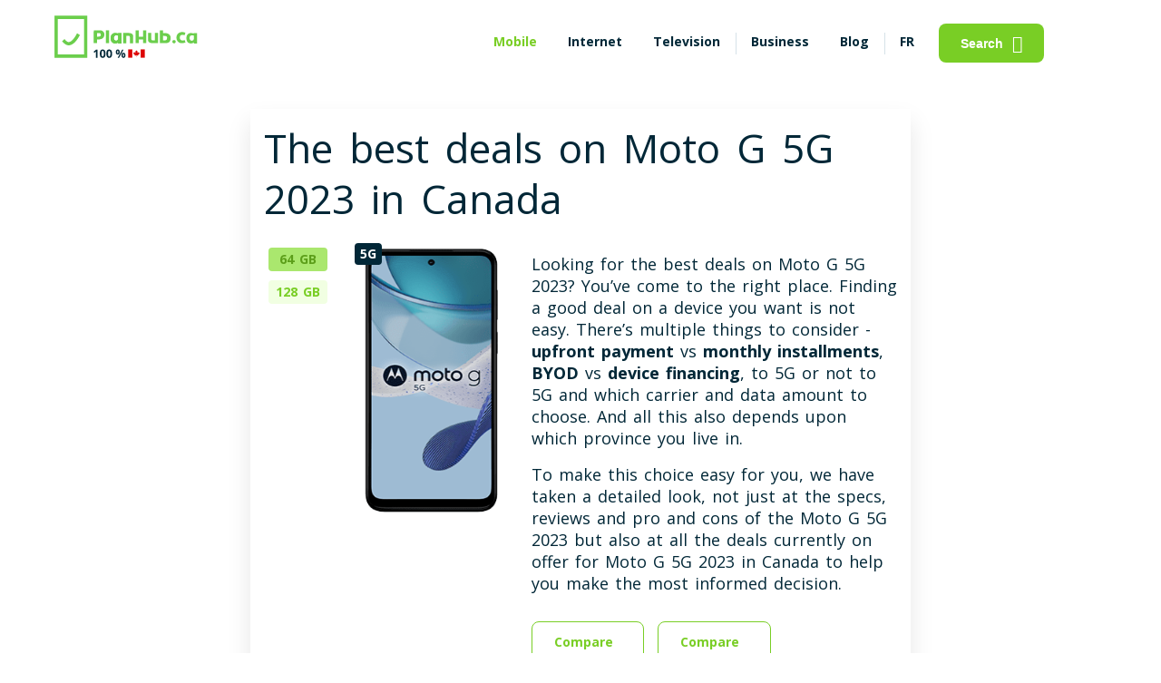

--- FILE ---
content_type: text/html; charset=UTF-8
request_url: https://www.planhub.ca/mobile/moto-g-5g-2023
body_size: 32254
content:
<!DOCTYPE html>
<html lang="en" data-domain="default" data-application-version="209.3" data-country="canada"  data-questionnaire-app-url="/question" data-default-province="quebec"      data-theme="">

<head>
                                                
        
            <meta http-equiv="Content-Type" content="text/html;	charset=utf-8" />
        <meta name="robots" content="index, follow" />
        <meta name="urlBase" content="" />
                    <link rel="alternate" href="https://www.planhub.ca/mobile/moto-g-5g-2023" hreflang="en"/>
            <link rel="alternate" href="https://www.planhub.ca/fr/cellulaire/moto-g-5g-2023" hreflang="fr"/>
            <link rel="alternate" href="https://www.planhub.ca/mobile/moto-g-5g-2023" hreflang="x-default"/>
                <meta http-equiv="last-modified" content="2026-01-22 14:42:50" />
                    <meta name="viewport" content="width=device-width, initial-scale=1.0, user-scalable=yes"/>
                <meta name="nav" content="mobile">
                    <link rel="canonical" href="https://www.planhub.ca/mobile/moto-g-5g-2023" />
            <meta name="author" content="PlanHub.ca">
                <meta name="province" content="quebec">
    
        <meta property="og:image" content="https://www.planhub.ca/img/social_planhub_spring.jpg"/>
    <meta property="og:title" content="Moto G 5G 2023 - Get the Best Plans in Canada"/>
    <meta property="og:site_name" content="PlanHub.ca"/>
    <meta property="og:description" content="All mobile plans of Moto G 5G 2023 in Canada in one place. Compare prices, deals &amp; promotions from Bell, Telus, Rogers, Fizz, Fido, Virgin, Koodo, Public Mobile, Chatr &amp; more."/>
    <meta property="og:url" content="https://www.planhub.ca/mobile/moto-g-5g-2023"/>
    <meta property="og:type" content="website">
    <meta property="og:locale" content="en_US"/>
    <meta property="og:locale:alternate" content="fr_CA"/>
    <meta name="twitter:card" content="summary">
    <meta name="twitter:site" content="@PlanHub_ca"/>
    <meta name="twitter:title" content="Moto G 5G 2023 - Get the Best Plans in Canada"/>
    <meta name="twitter:description" content="All mobile plans of Moto G 5G 2023 in Canada in one place. Compare prices, deals &amp; promotions from Bell, Telus, Rogers, Fizz, Fido, Virgin, Koodo, Public Mobile, Chatr &amp; more."/>
    <meta name="twitter:image" content="https://www.planhub.ca/img/social_planhub_spring.jpg"/>
    <meta name="hostId" content="planhub"/>
    <meta name="description" content="All mobile plans of Moto G 5G 2023 in Canada in one place. Compare prices, deals &amp; promotions from Bell, Telus, Rogers, Fizz, Fido, Virgin, Koodo, Public Mobile, Chatr &amp; more.">
    <meta name="serverProfile" content="prod">
                <script src="/build/prod/runtime.10d4d8dc.js"></script><script src="/build/prod/googleTagManager.ead56914.js"></script>
        <title>Moto G 5G 2023 - Get the Best Plans in Canada - </title>

            <link rel="apple-touch-icon" sizes="180x180" href="/apple-touch-icon.png?v=dLmYKWL7AX">
        <link rel="icon" type="image/png" sizes="32x32" href="/favicon-32x32.png?v=dLmYKWL7AX">
        <link rel="icon" type="image/png" sizes="16x16" href="/favicon-16x16.png?v=dLmYKWL7AX">
        <link rel="manifest" href="/site.webmanifest?v=dLmYKWL7AX">
        <link rel="mask-icon" href="/safari-pinned-tab.svg?v=dLmYKWL7AX" color="#6bce4c">
        <link rel="shortcut icon" href="/favicon.ico?v=dLmYKWL7AX">
        <link rel="preconnect" href="https://fonts.googleapis.com">
        <link rel='preconnect' href='https://fonts.gstatic.com' crossorigin>
        <link rel="preload" as="style" href="https://fonts.googleapis.com/css2?family=Open+Sans:wght@400;700&display=swap">
        <link rel='stylesheet' href="https://fonts.googleapis.com/css2?family=Open+Sans:wght@400;700&display=swap" media="all" type="text/css">
        <link rel="preload" as="style" href="https://use.fontawesome.com/releases/v5.0.1/css/all.css">
        <link href="https://use.fontawesome.com/releases/v5.0.1/css/all.css" rel="stylesheet">
        <meta name="apple-mobile-web-app-title" content="PlanHub">
        <meta name="application-name" content="PlanHub">
        <meta name="msapplication-TileColor" content="#6bce4c">
        <meta name="theme-color" content="#ffffff">
    
                                    <style type="text/css">h1,.heading1{font-size:44px;line-height:56px;word-spacing:7px;margin:0 0 16px}h2,.heading2{font-size:36px;line-height:49px;word-spacing:5px;margin:0 0 16px}h2 br+*,.heading2 br+*{color:#79CE25}h3,.heading3{font-size:22px;line-height:30px;word-spacing:3px;margin:0 0 16px}h4,.heading4{font-size:18px;line-height:24px;word-spacing:2px;margin:0 0 16px}h5,.heading5{font-size:16px;line-height:22px;word-spacing:2px;margin:0 0 16px}h6,.heading6{font-size:13px;line-height:17px;word-spacing:2px;margin:0 0 16px}.bold{font-weight:700}.normal{font-weight:400}.paragraph1{font-size:18px;line-height:24px;word-spacing:2px}.paragraph2{font-size:16px;line-height:22px;word-spacing:2px}.paragraph3{font-size:14px;line-height:20px;word-spacing:2px}@media (max-width:500px){.heading1{font-size:22px;line-height:30px;word-spacing:3px;font-weight:bold}.heading2{font-size:18px;line-height:24px;word-spacing:2px}.heading3,.heading4{font-size:16px;line-height:22px;word-spacing:2px}.paragraph1{font-size:16px;line-height:22px;word-spacing:2px}h1{font-weight:normal !important}.heading1{font-weight:bold !important}}.headingContainer{color:#529112 !important}.containerVarBackground{background-color:#F1FFE2 !important}*:before,*:after{-webkit-box-sizing:border-box;-moz-box-sizing:border-box;box-sizing:border-box}body{font-family:'Open Sans',sans-serif;font-size:14px;line-height:20px;word-spacing:2px;background-color:#FFFFFF;color:#012737;margin:0;font-weight:400}a{color:#012737;text-decoration:none;box-sizing:border-box}a.underline{text-decoration:underline}button{cursor:pointer}button:focus{outline:none}p{margin:16px 0 0}figure{margin:0}fieldset{padding:0;margin:0;border:0}legend{display:contents}button,select,input,textarea{font-size:14px;padding:0}ol{list-style:none}table{margin:15px 0}table tr:nth-of-type(even){background-color:#fafafa}table td{border:1px solid #D6E2E8;padding:15px}hr{height:1px;background-color:#D6E2E8;border:0}pre{white-space:pre-wrap;word-break:break-word}mark{background-color:#F1FFE2;color:#5C9E1A}@media (max-width:768px){button,select,input,textarea{font-size:16px}}.btn,.btn_basic{display:flex;flex-direction:row;justify-content:center;align-items:center;padding:12px 24px;border-radius:8px;font-style:normal;font-weight:bold;cursor:pointer}.btn_primary{color:#FFFFFF;background-color:#79CE25;border:0}.btn_primary:hover{background-color:#70BF22}.btn_primary:focus,.btn_primary:active{background-color:#5C9E1A}.button_cookie{border:#79CE25 2px solid;color:#79CE25;background-color:white;margin-top:10px}.button_cookie:hover{color:white;background-color:#dae5ce;border:#dae5ce 2px solid}.cookie_button_wrapper{display:flex;justify-content:center}.btn-primary,.btn_primary__cta{background-color:#f05153;color:#FFFFFF}.btn-primary:hover,.btn_primary__cta:hover,.btn-primary:focus,.btn_primary__cta:focus,.btn-primary:active,.btn_primary__cta:active{background-color:#D8484A}.btn_primary__disabled{color:#FFFFFF;background-color:#50595D}.btn_secondary{color:#79CE25;background-color:transparent;border:1px solid #79CE25}.btn_secondary:hover{background-color:#F1FFE2}.btn_secondary:focus,.btn_secondary:active,.btn_secondary.checked{color:#70BF22;background-color:#F1FFE2;border-color:#70BF22}.btn_secondary__bis{color:#50595D;background-color:#FFFFFF;border:1px solid #D6E2E8;padding:7px 14px;box-shadow:inset 0 -2px 0 rgba(0,0,0,0.2)}.btn_secondary__bis:hover,.btn_secondary__bis:focus,.btn_secondary__bis:active,.btn_secondary__bis.checked{color:#012737;background-color:#D6E2E8}.btn_tertiary{color:#79CE25;background-color:#F1FFE2;border:1px solid #79CE25;padding:6px 12px}.btn_tertiary:hover,.btn_tertiary:focus,.btn_tertiary:active,.btn_tertiary.checked{color:#70BF22;background-color:#AAE76E;border-color:#70BF22}.btn_border__2{border:2px solid #6E57FF}.ph_link{color:#79CE25;font-style:normal;font-weight:bold;word-break:break-word;display:inline-flex;align-items:center}.ph_link:hover{color:#70BF22}.ph_link:focus,.ph_link:active{color:#5C9E1A}.ph_link svg path{fill:#79CE25}.ph_link_underlined{color:#79CE25;font-weight:100;text-decoration:underline}.change-province-link{cursor:pointer}.ph_link_lat_menu{color:#79CE25;font-style:normal;font-weight:400;word-break:break-word;display:inline-flex;align-items:center}.ph_link_lat_menu:hover{color:#70BF22}.ph_link_lat_menu:focus,.ph_link_lat_menu:active{color:#5C9E1A}.ph_link_lat_menu svg path{fill:#79CE25}.ph_link_inactive{color:#576A88}.ph_link__disabled{color:#50595D}.ph_no_link{pointer-events:none;cursor:default}.btn_link__pill{color:#79CE25 !important;display:flex;flex-direction:row;justify-content:center;align-items:center;padding:10px 16px;font-weight:700;border-radius:16px;box-sizing:border-box;margin-right:8px;background:transparent;border:0}.btn_link__pill:hover,.btn_link__pill:focus,.btn_link__pill:active{background-color:#F1FFE2}.btn_link__pill.active{border:1px solid #79CE25}.btn-view-offer-arrow{background-color:transparent;background-repeat:no-repeat;border:none;cursor:pointer;overflow:hidden}.view-offer-btn:not(.btn-view-offer-arrow){border-style:hidden !important}.view-offer-btn:not(.btn-view-offer-arrow):focus,.view-offer-btn:not(.btn-view-offer-arrow):active{background-color:#5C9E1A !important;outline:none !important}.btnHomeTelevision2{background-color:#79CE25;color:white}.btn_source{display:block;border:1px solid #79CE25;color:#79CE25;width:fit-content;margin-top:5px;outline:none;padding:6px 12px;border-radius:16px;text-transform:uppercase}.btn_source:hover{background-color:#F1FFE2}.ph_sticky{position:-webkit-sticky;position:sticky;top:0;z-index:1000;background-color:#FFFFFF}.ph_sticky_out{position:fixed;top:0;bottom:0;z-index:1000;overflow-y:scroll;width:100%}.ph_sticky_btn{display:grid;justify-content:center;padding:10px 0;background-color:#FFFFFF}.ph_sticky_btn button{font-size:18px}.ph_sticky__bottom{position:fixed;bottom:0;top:inherit;width:100%;z-index:1000;-moz-box-shadow:0 -14px 25px rgba(0,0,0,0.1);-webkit-box-shadow:0 -14px 25px rgba(0,0,0,0.1);box-shadow:0 -14px 25px rgba(0,0,0,0.1)}.ph_sticky_level2{position:-webkit-sticky;position:sticky;top:0;background-color:#FFFFFF;z-index:10}@media (max-width:768px){.ph_sticky_level2{padding:10px !important;-moz-box-shadow:0 14px 25px -10px rgba(0,0,0,0.1);-webkit-box-shadow:0 14px 25px -10px rgba(0,0,0,0.1);box-shadow:0 14px 25px -10px rgba(0,0,0,0.1)}}@media (prefers-color-scheme:dark){.ph_sticky_level2{background-color:#012737}}.ph_shadow{-moz-box-shadow:0 14px 25px rgba(0,0,0,0.1);-webkit-box-shadow:0 14px 25px rgba(0,0,0,0.1);box-shadow:0 14px 25px rgba(0,0,0,0.1)}.ph_radius{border-radius:16px}.ph_radius__medium{border-radius:8px}.ph_separator{position:relative}.ph_separator:before{content:" ";position:absolute;width:1px;height:24px;background:#D6E2E8;left:0}.ph_bg__hero{position:absolute;left:0;right:0;bottom:0;top:0;width:100%;height:100%;z-index:-1;background-position:bottom center;background-size:contain;background-repeat:no-repeat}.ph_bg__hero-mobile{background-image:none}.ph_bg__hero_gray{background-color:#F0F5F7 !important}.ph_bg__hero_gray_v2{background-color:#F6F6F9 !important;border-radius:3px;margin-right:5px;width:fit-content}@media (prefers-color-scheme:dark){[data-domain="default"] .ph_bg__hero_gray_v2{background-color:transparent !important}.modal-ai-content,.chat-sq--response-group{color:#50595D}}.ph_bg__hero_green{background-color:#F1FFE2}.ph_img__cover{text-align:right;display:flex;align-items:center;justify-content:center}.ph_img__cover-mobile{text-align:center;margin:25px 0}.ph_img__cover img{width:100%;object-fit:cover;height:auto}@media (max-width:500px){.ph_img__cover{text-align:center}.ph_img__cover-mobile img{height:300px;width:auto}}@media (max-width:500px){.ph_img__cover_xs img{width:100%;object-fit:contain}#faq .ph_img__cover{display:none}}.subtitle,.subtitle_bis{color:#50595D}.ph_center{text-align:center}.upper{text-transform:uppercase}.ph_relative{position:relative}.hide{display:none}.show{display:block}.full_spinner{position:fixed;width:100%;height:100%;z-index:2000;background:#79CE25;opacity:.8}.full_spinner img{position:fixed;top:50%;left:50%;width:80px;height:auto;transform:translate(-50%, -50%)}.ph-inner-collapse,.ph-inner-collapse-cities,.ph-nav-collapse{display:none}.ph_progress-basic{width:100%;height:8px;border-radius:16px;background-color:#F1FFE2;margin-bottom:20px}.ph_progress-basic .ph_progress{display:block;height:8px;border-radius:16px;background-color:#79CE25}.ph_progress-basic .ph_progress__orange{background-color:#F0946A}.ph_progress-basic .ph_progress__blue{background-color:#6E57FF}.ph_progress-basic .ph_progress__green{background-color:#5C9E1A}.ph_orange{color:#F0946A}.ph_blue{color:#6E57FF}.ph_green{color:#5C9E1A}.ph_gray{color:#50595D}.ph_green__brand{color:#79CE25}.ph_notification{border:1px solid #F0946A;max-width:570px;margin:30px auto;border-radius:8px;background-color:rgba(240,148,106,0.1);padding:15px;font-weight:700}.item_review__category{background-color:#79CE25;color:#FFFFFF;padding:2px 8px 3px}.ph_background__lightgreen{background:#F1FFE2;border-radius:16px;color:#012737;padding:20px}.grecaptcha-badge{display:none !important}.clickable:hover{cursor:pointer;color:#012737;background-color:#F1FFE2}.clickable-only{cursor:pointer}.items_pros,.items_cons{list-style:none}.items_pros li:before,.items_cons li:before{font-family:'Font Awesome 5 Free';float:left;margin-left:-1.5em}.items_pros li:before{content:"\f164";color:#70BF22}.items_cons li:before{content:"\f165";color:#F0946A}.no-scroll{overflow:hidden;height:100%}.chat-global-container{display:flex;align-items:center;justify-content:center;min-height:80px;margin:10px auto}.modal-ai{display:none;position:fixed;z-index:100000;left:0;top:0;width:100%;height:100%;overflow:auto;background-color:rgba(0,0,0,0.5)}.modal-ai-content{background-color:#F2F2F2;margin:15% auto;padding-top:20px;padding-bottom:20px;border:1px solid #888;width:80%;border-radius:10px}@media (min-width:1200px){.modal-ai-content{width:65%}}.close-modal-ai{color:#aaa;float:right;font-size:28px;font-weight:bold;margin-right:10px;margin-top:-10px}.close-modal-ai:hover,.close-modal-ai:focus{color:black;text-decoration:none;cursor:pointer}.modal-ai-header{text-align:center;padding:20px 0 0 0;border-top-left-radius:10px;border-top-right-radius:10px;color:#0A244D}.modal-ai-header hr{height:3px;background-color:#D6E2E8;border:0;width:76%}.chat-title{font-weight:bold;margin-bottom:15px;color:#0A244D;text-shadow:1px 1px 2px rgba(0,0,0,0.3);font-family:'Arial',sans-serif}.chat-title img{width:50px;height:50px;vertical-align:middle;margin-bottom:7px}.planhub-green{color:#79CE25}.chat-intro-wrapper{margin-top:10px;padding:0 40px;text-align:center}.chat-intro-wrapper .chat-intro-primary{font-size:20px;font-weight:600;color:#0A244D;margin-bottom:5px;font-family:'Poppins','Arial',sans-serif}.chat-intro-wrapper .chat-intro-secondary{font-size:17px;font-weight:400;color:#4A4A4A;font-family:'Poppins','Arial',sans-serif;margin-bottom:10px}@media (max-width:768px){.chat-intro-wrapper .chat-intro-secondary{font-size:14px}}.chat-sq-container{height:100%;width:90%;display:flex;align-items:center;justify-content:center;background-color:#F2F2F2}.chat-sq-container .chat-sq--input-group{width:95%;border:2px solid #012737;position:relative;background-color:white}.chat-sq-container .chat-sq--input-group input{width:100%;padding-right:50px;padding-left:30px;box-sizing:border-box;outline:none}@media (prefers-color-scheme:dark){.chat-sq-container .chat-sq--input-group input{background-color:#012737 !important}}.chat-sq-container .chat-sq--input-group .search-icon{background-color:#012737;position:absolute;right:0;top:50%;transform:translateY(-50%);color:white;height:100%;width:50px;font-size:26px;display:flex;align-items:center;justify-content:center;cursor:pointer}.chat-suggestions-title{font-weight:bold;color:#0A244D;text-align:left;margin-bottom:10px;padding-left:0;width:85%;margin-left:auto;margin-right:auto;box-sizing:border-box;margin-top:auto}.chat-sq--suggestions.small-suggestions{width:85%;margin:10px auto 0 auto;display:flex;flex-wrap:wrap;gap:8px;justify-content:flex-start;box-sizing:border-box}.chat-sq--suggestion-btn{background-color:#F2F4F7;color:#333;border:1px solid #E0E0E0;padding:6px 12px;border-radius:15px;font-size:14px;font-weight:normal;cursor:pointer;transition:background-color .2s ease;white-space:nowrap;max-width:100%}.chat-sq--suggestion-btn:hover{background-color:#E5EAF0;color:#0A244D;border-color:#D6E2E8}.chat-sq--suggestion-btn i{margin-right:8px;color:#79CE25}.chat-sq--response-group{width:90%;display:flex;align-items:center;justify-content:center;padding:10px;flex-direction:column}.chat-sq--response-group .chat-sq--start-again-btn{margin-top:15px;color:#79CE25;text-decoration:underline;cursor:pointer}.chat-sq--response-group .chat-sq--response-text{margin-bottom:15px;font-size:16px;font-weight:600}.chat-sq--response-group .chat-sq--info-collected{display:none;margin-bottom:15px;padding:15px;width:80%;border:1px solid grey;border-radius:5px}.chat-sq--response-group .arrow-right-icon{margin-left:5px}.chat-intro-primary,.chat-intro-secondary{opacity:0;animation:fadeInUp .6s ease-out forwards}.chat-intro-secondary{animation-delay:.2s}@keyframes fadeInUp{from{opacity:0;transform:translateY(10px)}to{opacity:1;transform:translateY(0)}}@media (max-width:768px){.chat-title{font-size:1.5rem}.chat-introduction{font-size:.9rem;padding:0 10px}}@media (max-width:480px){.chat-title{font-size:1.2rem}.chat-introduction{font-size:.8rem;padding:0 5px}}.ph_bg_gray{background:#DCDCE6}.pg_bg_green__brand{background:#79CE25}.affiliate-global-container{display:flex;align-items:center;justify-content:center;min-height:80px;margin:10px auto}.modal-affiliate{display:none;position:fixed;z-index:100000;left:0;top:0;width:100%;height:100%;overflow:auto;background-color:rgba(0,0,0,0.5)}.modal-affiliate-content{background-color:#F2F2F2;margin:15% auto;padding-top:20px;padding-bottom:20px;border:1px solid #888;width:80%;border-radius:10px}@media (min-width:1200px){.modal-affiliate-content{width:65%}}.close-modal-affiliate{color:#aaa;float:right;font-size:28px;font-weight:bold;margin-right:10px;margin-top:-10px}.close-modal-affiliate:hover,.close-modal-affiliate:focus{color:black;text-decoration:none;cursor:pointer}.modal-affiliate-header{text-align:center;padding:20px 0 0 0;border-top-left-radius:10px;border-top-right-radius:10px;color:#0A244D}.affiliate-title{font-weight:bold;margin-bottom:15px;color:#0A244D;text-shadow:1px 1px 2px rgba(0,0,0,0.3);font-family:'Arial',sans-serif}.affiliate-title img{width:50px;height:50px;vertical-align:middle;margin-bottom:7px}.affiliate-description{margin-top:40px;font-family:'Poppins','Arial',sans-serif;padding-left:30px;padding-right:30px}.affiliate-sq-container{height:100%;width:90%;display:flex;align-items:center;justify-content:center;background-color:#F2F2F2}.affiliate-sq--input-group{display:flex;flex-direction:row;width:95%;gap:20px;align-items:center;justify-content:center}.btn-affiliate{width:300px}.btn-chat-with-advisor{background-color:#79CE25;color:white;font-size:16px}.btn-chat-with-advisor:hover{background-color:#60a31d}.btn-launch-affiliate-link{background-color:#f05153 !important;font-size:16px}.email-collector-global-container{display:flex;align-items:center;justify-content:center;min-height:80px;margin:10px auto}.modal-email-collector{position:fixed;z-index:100000;left:0;top:0;width:100vw;height:100vh;overflow:auto;background-color:rgba(0,0,0,0.5);display:none;justify-content:center;align-items:center}.modal-email-collector-content{background-color:#FFFFFF;margin:15% auto;padding-top:20px;padding-bottom:20px;border:1px solid #888;width:80vw;max-width:800px;box-sizing:border-box}@media (max-width:768px){.modal-email-collector-content{width:95vw}}.close-modal-email-collector{color:#aaa;float:right;font-size:28px;font-weight:bold;margin-right:20px;margin-top:-5px}.close-modal-email-collector:hover,.close-modal-email-collector:focus{color:black;text-decoration:none;cursor:pointer}.modal-email-collector-header{text-align:center;padding:20px 0 0 0;border-top-left-radius:10px;border-top-right-radius:10px;color:#0A244D;justify-content:center;align-items:center;margin-bottom:40px;width:100%;box-sizing:border-box}.modal-email-collector-header .modal-email-collector-logo{display:flex;justify-content:center;align-items:center;gap:20px;margin-top:20px;margin-bottom:20px;width:70%;margin-left:auto;margin-right:auto}@media (max-width:768px){.modal-email-collector-header .modal-email-collector-logo{gap:10px;margin-top:10px;margin-bottom:10px;width:90%}.modal-email-collector-header .modal-email-collector-logo img{max-width:75%;height:auto}.modal-email-collector-header .modal-email-collector-logo img.loud{max-width:25%}}.modal-email-collector-header .modal-email-collector-title{font-weight:bold;margin-bottom:15px;color:#0A244D;font-family:'Arial',sans-serif;margin-left:auto;margin-right:auto;text-align:center;width:95%;line-height:32px}.modal-email-collector-header .modal-email-collector-title .email-collector-title{font-size:26px}@media (max-width:768px){.modal-email-collector-header .modal-email-collector-title{margin-bottom:10px;line-height:24px}.modal-email-collector-header .modal-email-collector-title .email-collector-title{font-size:20px}}.modal-email-collector-header .modal-email-collector-subtitle{text-align:center;font-size:16px;padding:0 5px;color:grey;margin-bottom:40px;width:100%;margin-top:30px;margin:0 auto}.modal-email-collector-header .modal-email-collector-subtitle p{width:75%;margin:0 auto;padding:0 15px}@media (max-width:768px){.modal-email-collector-header .modal-email-collector-subtitle{font-size:14px;margin-bottom:20px;width:100%;margin-top:20px;padding:0 5px}.modal-email-collector-header .modal-email-collector-subtitle p{width:95%;padding:0}}@media (max-width:768px){.modal-email-collector-header{margin-bottom:20px}}.email-collector-sq-container{height:100%;width:90%;align-items:center;justify-content:center;background-color:#FFFFFF}.email-collector-sq-container .email-collector-sq--input-group{width:80%;border:2px solid #012737;position:relative;background-color:white;display:flex;height:50px;justify-content:center;align-items:center;border-radius:10px;border:1px solid #D0DFE6;margin:0 auto;overflow:hidden}.email-collector-sq-container .email-collector-sq--input-group input#emailCollectorInput{flex:4;border:1px solid transparent;width:100%;padding-right:50px;padding-left:30px;box-sizing:border-box;outline:none;height:100%;border-radius:0}.email-collector-sq-container .email-collector-sq--input-group input#emailCollectorInput::placeholder{color:#A0A0A0}@media (prefers-color-scheme:dark){.email-collector-sq-container .email-collector-sq--input-group input#emailCollectorInput{color:black;background-color:lightgrey;-webkit-text-fill-color:black}.email-collector-sq-container .email-collector-sq--input-group input#emailCollectorInput::placeholder{-webkit-text-fill-color:initial;color:#50595D}}@media (max-width:768px){.email-collector-sq-container .email-collector-sq--input-group input#emailCollectorInput::placeholder{font-size:14px}}.email-collector-sq-container .email-collector-sq--input-group button#emailCollectorButton{flex:1;border-radius:0;border:none;background-color:#79CE25;height:100%;font-size:18px;color:white;cursor:pointer}.email-collector-sq-container .email-collector-sq--input-group button#emailCollectorButton:hover{background-color:#60a31d}.email-collector-sq-container .email-collector-sq--input-group button#emailCollectorButton:disabled{background-color:#D0DFE6;cursor:not-allowed}@media (prefers-color-scheme:dark){.email-collector-sq-container .email-collector-sq--input-group button#emailCollectorButton:disabled{background-color:#809ca9}}.email-collector-sq-container .email-collector-sq--checkbox-group{display:flex;width:80%;margin:20px auto;border:1px solid #D0DFE6;justify-content:center;gap:5px;flex-direction:column}.email-collector-sq-container .email-collector-sq--checkbox-group .label-title{color:#F0946A;margin-top:10px;margin-left:20px}.email-collector-sq-container .email-collector-sq--checkbox-group .label-group{display:flex;flex-direction:row;margin-bottom:20px;color:black}.email-collector-sq-container .email-collector-sq--checkbox-group .label-group div{font-size:14px;flex:8;margin-left:20px;margin-right:20px}.email-collector-sq-container .email-collector-sq--checkbox-group .label-group input[type="checkbox"]{margin-left:auto;margin-right:20px;position:relative;opacity:unset;width:20px;height:20px;align-self:center}@media (max-width:768px){.email-collector-sq-container .email-collector-sq--checkbox-group .label-group div{font-size:11px}.email-collector-sq-container .email-collector-sq--checkbox-group .label-group input[type="checkbox"]{margin-right:10px;width:15px;height:15px}}@media (max-width:768px){.email-collector-sq-container .email-collector-sq--input-group{width:100%}.email-collector-sq-container .email-collector-sq--input-group button#emailCollectorButton{font-size:12px}.email-collector-sq-container .email-collector-sq--checkbox-group{width:100%}}.email-collector-bubble{display:none;position:fixed;bottom:50px;right:50px;width:60px;height:60px;background-color:#007bff;color:white;border-radius:50%;align-items:center;justify-content:center;cursor:pointer;z-index:10000;animation:bounce 1s}@keyframes bounce{0%,20%,50%,80%,100%{transform:translateY(0)}40%{transform:translateY(-30px)}60%{transform:translateY(-15px)}}.email-collector-bubble .btn-email-collector{all:unset;font-size:24px;color:white;cursor:pointer}@media (prefers-color-scheme:dark){.email-collector-bubble .btn-email-collector{color:black;background-color:lightgrey;-webkit-text-fill-color:black}.email-collector-bubble .btn-email-collector::placeholder{-webkit-text-fill-color:initial;color:#50595D}}.tooltip-container{border:unset;position:relative}.tooltip-container .tooltip_box_unlimited_data{display:none;position:absolute;background-color:#333;color:#fff;padding:8px 12px;border-radius:5px;z-index:10;width:380px;height:40px;top:-70px;left:50%;transform:translateX(-50%);margin-bottom:5px;font-size:14px;line-height:1.4;box-shadow:0 2px 8px rgba(0,0,0,0.15)}@media (max-width:1068px){.tooltip-container .tooltip_box_unlimited_data{top:-60px}}@media (max-width:738px){.tooltip-container .tooltip_box_unlimited_data{width:250px;height:80px;top:-100px}}@font-face{font-family:'icons-planhub';src:url('/css/fonts/icons-planhub/icons-planhub.eot?7oqqlq');src:url('/css/fonts/icons-planhub/icons-planhub.eot?7oqqlq#iefix') format('embedded-opentype'),url('/css/fonts/icons-planhub/icons-planhub.ttf?7oqqlq') format('truetype'),url('/css/fonts/icons-planhub/icons-planhub.woff?7oqqlq') format('woff'),url('/css/fonts/icons-planhub/icons-planhub.svg?7oqqlq#icons-planhub') format('svg');font-weight:normal;font-style:normal;font-display:swap}[class^="ph-icon-"],[class*=" ph-icon-"]{font-family:'icons-planhub' !important;speak:never;font-style:normal;font-weight:normal;font-variant:normal;text-transform:none;line-height:1;-webkit-font-smoothing:antialiased;-moz-osx-font-smoothing:grayscale}.icon{margin-left:10px}.ph-icon-refresh:before{content:"\e900";font-size:1.3rem;color:#79CE25}.ph-icon-circle_chevron_left:before{content:"\e901";font-size:1.3rem;color:#79CE25}.ph-icon-moon:before{content:"\e902";font-size:1.2rem}.ph-icon-sun:before{content:"\e903";font-size:1.2rem}.ph-icon-search:before{content:"\e904"}.ph-icon-close_big:before{content:"\e905";font-size:1rem;color:#79CE25}.ph-icon-close_small:before{content:"\e906"}.ph-icon-hamburger:before{content:"\e907"}.ph-icon-menu_alt_03:before{content:"\e908";font-size:1.2rem;color:#79CE25}.ph-icon-more_horizontal:before{content:"\e909"}.ph-icon-facebook:before{content:"\e90a";color:#79CE25;font-size:1.2rem}.ph-icon-facebook-white:before{content:url(/img/planhub/icons/facebook-white.svg);color:#ffffff;font-size:1.2rem}.ph-icon-filters:before{content:"\e90b";font-size:1.2rem}.ph-icon-twitter:before{content:url(/img/planhub/icons/twitter.svg);color:#79CE25;font-size:1.2rem}.ph-icon-twitter-white:before{content:url(/img/planhub/icons/twitter-white.svg);color:#ffffff;font-size:1.2rem}.ph-icon-caret_down:before{content:"\e90d";font-size:.6rem}.ph-icon-happy:before{content:"\e90e";font-size:1.2rem}.ph-icon-long_right:before{content:"\e90f";font-size:1.2rem}.ph-icon-comment_check:before{content:"\e910";font-size:1.2rem}.ph-icon-monitor:before{content:"\e911"}.ph-icon-minus:before{content:"\e912"}.ph-icon-devices:before{content:"\e913";font-size:1.2rem}.ph-icon-add_small:before{content:"\e914"}.ph-icon-tag-outline:before{content:"\e915"}.ph-icon-Star-1:before{content:"\e916";font-size:.7rem}.ph-icon-Star:before{content:"\e917";font-size:.7rem}.ph-icon-on:before{content:"\e918"}.ph-icon-off:before{content:"\e919"}.ph-icon-speed:before{content:"\e91a"}.ph-icon-phone:before{content:"\e91b"}.ph-icon-location:before{content:"\e91c"}.ph-icon-bar_chart:before{content:"\e91d"}.ph-icon-cash:before{width:30px;height:30px}.ph-icon-tiktok:before{content:url(/img/planhub/icons/tiktok.svg);color:#79CE25;font-size:1.2rem}.ph-icon-reddit:before{content:url(/img/planhub/icons/reddit.svg);color:#79CE25;font-size:1.2rem}.ph-logo:before{content:url(/img/planhub/icons/ph-logo.svg)}.ph-icon-linkedin:before{content:url(/img/planhub/icons/linkedin.svg)}.ph-icon-linkedin-white:before{content:url(/img/planhub/icons/linkedin-white.svg)}.ph-icon-instagram:before{content:url(/img/planhub/icons/instagram.svg)}.ph-icon-new-window:before{content:url(/img/planhub/icons/new-window-svgrepo-com.svg)}.minus-ph-logo:before{content:url(/img/planhub/icons/minus-ph-logo.svg)}.ph-icon-alert-process:before{content:url(/img/planhub/icons/alert-process.svg)}.ph-icon-price:before{content:url(/img/planhub/icons/price.svg)}.ph-icon-time:before{content:url(/img/planhub/icons/time.svg)}.ph-icon-ads:before{content:url(/img/planhub/icons/ads.svg)}.ph-icon-cash:before{content:url(/img/planhub/icons/cash-1.svg)}.ph-icon-save-time:before{content:url(/img/planhub/icons/save-time-1.svg)}.ph-icon-heart-email:before{content:url(/img/planhub/icons/heart-email-1.svg)}.ph-icon-blank:before{content:url(/img/planhub/icons/blank.svg)}.ph-icon-arrow-down:before{content:url(/img/planhub/icons/arrow_down.svg)}.ph-icon-cell-signal:before{content:url(/img/planhub/menu_icons/Cell_Phone_Signal.svg)}.ph-icon-wifi-signal:before{content:url(/img/planhub/menu_icons/WiFi_Signal.svg)}.ph_container{position:relative;max-width:1440px;margin:0 auto;background:transparent}.ph_container_col_3{position:relative;margin:0 auto;background:transparent}@media (min-width:1590px){/*! keep this comment as it avoids "unclosed comment" error generated at compilation due to '#' caracter at the start of '#pageInternetGeoZone' */.ph_container_col_3{max-width:970px !important}}@media (min-width:1348px) and (max-width:1589px){/*! keep this comment as it avoids "unclosed comment" error generated at compilation due to '#' caracter at the start of '#pageInternetGeoZone' */.ph_container_col_3{max-width:728px}}@media (min-width:1068px) and (max-width:1348px){/*! keep this comment as it avoids "unclosed comment" error generated at compilation due to '#' caracter at the start of '#pageInternetGeoZone' */.ph_container_col_3{max-width:728px}}@media (min-width:738px) and (max-width:1068px){/*! keep this comment as it avoids "unclosed comment" error generated at compilation due to '#' caracter at the start of '#pageInternetGeoZone' */.ph_container_col_3{max-width:728px}}@media (max-width:738px){/*! keep this comment as it avoids "unclosed comment" error generated at compilation due to '#' caracter at the start of '#pageInternetGeoZone' */.ph_container_col_3{max-width:90%}}@media (min-width:1068px){/*! keep this comment as it avoids "unclosed comment" error generated at compilation due to '#' caracter at the start of '#pageInternetGeoZone' */.ph_container_col_3 .vertical-banner{display:block !important}}@media (min-width:1590px){/*! keep this comment as it avoids "unclosed comment" error generated at compilation due to '#' caracter at the start of '#pageInternetGeoZone' */.ph_container_col_3 .vertical-banner.right-vertical-banner{margin:10px 975px !important}}@media (min-width:1348px) and (max-width:1589px){/*! keep this comment as it avoids "unclosed comment" error generated at compilation due to '#' caracter at the start of '#pageInternetGeoZone' */.ph_container_col_3 .vertical-banner.right-vertical-banner{margin:10px 735px !important}}@media (min-width:1068px) and (max-width:1348px){/*! keep this comment as it avoids "unclosed comment" error generated at compilation due to '#' caracter at the start of '#pageInternetGeoZone' */.ph_container_col_3 .vertical-banner.right-vertical-banner{margin:10px 733px !important;width:160px !important;max-width:160px !important}}@media (min-width:1591px){/*! keep this comment as it avoids "unclosed comment" error generated at compilation due to '#' caracter at the start of '#pageInternetGeoZone' */.ph_container_col_3 .vertical-banner.left-vertical-banner{margin:10px -305px !important}}@media (min-width:1348px) and (max-width:1590px){/*! keep this comment as it avoids "unclosed comment" error generated at compilation due to '#' caracter at the start of '#pageInternetGeoZone' */.ph_container_col_3 .vertical-banner.left-vertical-banner{margin:10px -305px !important}}@media (min-width:1068px) and (max-width:1347px){/*! keep this comment as it avoids "unclosed comment" error generated at compilation due to '#' caracter at the start of '#pageInternetGeoZone' */.ph_container_col_3 .vertical-banner.left-vertical-banner{margin:10px -165px !important;width:160px !important;max-width:160px !important}}.ph_container__lg{padding:0 15px}.ph_container__child{padding:0 120px}@media (max-width:1200px){.ph_container__child{padding:0 64px}}@media (max-width:768px){.ph_container__child{padding:0 16px !important}}@media (max-width:400px){.ph_container__child{padding:0 10px !important}}.ph_flex{display:flex;flex-wrap:wrap;align-items:center;width:100%;justify-content:space-between}.ph_justify__start{justify-content:start}.ph_justify__center{justify-content:center}.ph_justify__end{justify-content:end}.ph_flex_wrap__none{flex-wrap:inherit}.ph_flex__no_wrap{flex-wrap:nowrap}@media (min-width:500px){.grid-col-2-small-large{display:grid;grid-template-columns:24px auto;grid-template-rows:1fr;align-items:start;column-gap:16px}}@media (min-width:901px){.grid-col-4{display:grid;grid-template-columns:repeat(4, 1fr);grid-template-rows:1fr;grid-column-gap:15px;grid-row-gap:15px}.grid-col-2{display:grid;grid-template-columns:repeat(2, 1fr);grid-template-rows:1fr;align-items:center}}@media (min-width:900px){.grid-col-2-hero{display:grid;grid-template-columns:auto auto;column-gap:48px;align-content:center;align-items:center}}@media (min-width:1090px){.grid-col-2-aside-article{display:grid;grid-template-columns:300px auto;column-gap:32px}#pageNationalProvider .grid-col-2-aside-article{display:grid;grid-template-columns:300px auto;column-gap:32px}}@media (max-width:1089px){.grid-col-2-aside-article aside:not(aside.provider-versus),.grid-col-2-aside-article aside .hide-md-sm{display:none}}@media (min-width:970px){.grid-col-3{display:grid;grid-template-columns:repeat(3, 1fr);grid-template-rows:1fr;column-gap:15px;row-gap:15px;align-items:center}}@media (max-width:970px){.grid-col-3.similar-phones-section{display:flex;flex-direction:column;gap:15px}}@media (max-width:900px){.grid-md-col-3{display:grid;grid-template-columns:repeat(3, 1fr);grid-template-rows:1fr;column-gap:15px;row-gap:15px;align-items:stretch}}@media (max-width:670px){.grid-sm-col-2{display:grid;grid-template-columns:repeat(2, 1fr);grid-template-rows:1fr;column-gap:15px;row-gap:15px;align-items:stretch}}@media (max-width:500px){.grid-xs-col-1{display:grid;grid-template-columns:1fr;align-items:start}}.grid-stars-5{display:grid;grid-template-columns:repeat(5, auto);justify-content:flex-start}.grid-stars-5 .ph-icon--large:before{font-size:1.2rem}.ph_grid_align__start{align-items:start}.ph_spacer{padding:40px 0}.ph_spacer__top{padding-top:40px}.ph_spacer__top_md{padding-top:20px}.ph_spacer__bottom{padding-bottom:40px}.ph_spacer__bottom_md{padding-bottom:20px}.ph_spacer__bottom_lg{padding-bottom:80px}.ph_inner_spacer{padding:20px}.ph_h_inner_spacer{padding:0 15px}.ph_v_inner_spacer{padding:15px 0}.ph_inner_spacer__lg{padding:3vw 5vw}.ph_outer_spacer{margin:15px 0}.ph_margin__xs{margin:5px}.ph_outer_spacer__top{margin-top:15px}.grid_gap__small{gap:10px}.grid_gap__medium{gap:20px}.grid_gap__large{gap:50px}.text_align__right{text-align:right}.text_align__left{text-align:left}.align_items__start,.ph_align_items__start{align-items:start}.ph_align_items__end{align-items:end}.justify_content__left{justify-content:flex-start}.line_height__3{line-height:30px}.ph_form_item{margin-bottom:20px}.ph_form_item label{font-weight:700;padding-bottom:10px;display:flow-root}.error{color:#ff0000}.error ul{list-style:none;padding:0}.input_error{border-color:#ff0000 !important;outline:none}.ph_form_basic,input[type="text"],input[type="email"]{display:flex;flex-direction:row;align-items:center;padding:10px 16px;position:static;color:#012737;width:100%;height:44px;box-sizing:border-box;border-radius:8px;flex-grow:0;border:1px solid #D6E2E8;background-color:transparent;font-family:'Open Sans',sans-serif}.ph_form_basic.large_item,input[type="text"].large_item,input[type="email"].large_item{height:80px}.ph_postal_code{display:inline-block;position:relative;max-width:295px;width:100%;margin:16px 0}.ph_postal_code button{position:absolute;top:14px;right:15px;background:0;border:0}.ph_postal_code button [class^="ph-icon-"]:first-child,.ph_postal_code button [class*=" ph-icon-"]:first-child{color:#50595D}.ph_postal_code button.active [class^="ph-icon-"]:first-child,.ph_postal_code button.active [class*=" ph-icon-"]:first-child{color:#79CE25}.ph_postal_code .find_postal_code_near_me.valid-postal-code{background:#79CE25;top:1px;right:1px;width:40px;height:42px;border-radius:0 8px 8px 0}.ph_postal_code .arrow-right::after{font-family:'icons-planhub' !important;font-weight:normal;content:"\e90f";font-size:12px;cursor:pointer;color:white}.ph_postal_code .loading-icon{width:16px;height:16px;display:inline-block;position:relative;transform-origin:center;animation:spin-loading-icon 1s linear infinite}.ph_postal_code .loading-icon::after{content:'';position:absolute;top:0;left:0;width:100%;height:100%;border:2px solid #f3f3f3;border-top:2px solid #79CE25;border-radius:50%}@keyframes spin-loading-icon{from{transform:rotate(0deg)}to{transform:rotate(360deg)}}textarea.ph_form_basic{height:auto}.ph_dropdown{-webkit-appearance:none;appearance:none;cursor:pointer;background-size:auto;background-position:right .9em top 50%,0 0;background-repeat:no-repeat;background-image:url(/img/planhub/icons/caret_down_white.svg);background-color:transparent}.ph_dropdown__dark_theme{color:#FFFFFF;background-color:#012737}.ph_dropdown__light{border-color:#FFFFFF !important;background-color:#FFFFFF;outline:none}input[type="checkbox"],input[type="radio"]{position:absolute;opacity:0}input[type="checkbox"]+label,input[type="radio"]+label{position:relative;cursor:pointer;padding:0}input[type="checkbox"]+label:before,input[type="radio"]+label:before{content:'';margin-right:10px;display:inline-block;vertical-align:text-top;width:20px;height:20px;border-radius:4px;border:1px solid #D6E2E8}@media (min-width:768px){input[type="checkbox"]:hover+label:before,input[type="radio"]:hover+label:before{background:#79CE25}}input[type="checkbox"]:focus+label:before,input[type="radio"]:focus+label:before{box-shadow:0 0 0 1px rgba(0,0,0,0.12)}input[type="checkbox"]:checked+label:before,input[type="radio"]:checked+label:before{background:#79CE25}input[type="checkbox"]:disabled+label,input[type="radio"]:disabled+label{color:#D6E2E8;cursor:auto}input[type="checkbox"]:disabled+label:before,input[type="radio"]:disabled+label:before{box-shadow:none;background:#D6E2E8}input[type="checkbox"]:checked+label:after,input[type="radio"]:checked+label:after{content:'';position:absolute;left:5px;top:11px;background:white;width:2px;height:2px;box-shadow:2px 0 0 white,4px 0 0 white,4px -2px 0 white,4px -4px 0 white,4px -6px 0 white,4px -8px 0 white;transform:rotate(45deg)}input[type="radio"]+label:before{border-radius:100px}input[type="radio"]:checked+label:before{background:transparent}input[type="radio"]:checked+label:after{left:3px;top:5px;background:#79CE25;width:14px;height:14px;border-radius:100px;box-shadow:none;transform:none}.ph_form_textarea{background-color:white !important}#contactFrom{background-color:#F0F5F7}@media (prefers-color-scheme:dark){.ph_form_textarea{background-color:transparent !important}#contactFrom{background-color:#012737 !important}}.ph_accordion{border-bottom:.5px solid #D6E2E8}.ph_accordion .content{overflow-y:hidden;height:0;transition:all .35s}.ph_accordion .content a:hover,.ph_accordion .content a:focus,.ph_accordion .content a:active{text-decoration:none}.ph_accordion>input[type="checkbox"]:checked~.content{height:auto;overflow:visible;padding-bottom:35px}.ph_accordion .handle label{display:grid;grid-template-columns:auto 56px;cursor:pointer;padding:32px 0 16px}.ph_accordion .handle label:after{font-family:'icons-planhub' !important;content:"\e914";text-align:right;font-size:.8em;color:#79CE25}.ph_accordion>input[type="checkbox"]:checked~.handle label:after{content:"\e912"}.ph_accordion:last-child{border-bottom:0}.modal-open{overflow:hidden}.pac-container{z-index:2000 !important}.modal{display:none;overflow:hidden;position:fixed;top:0;right:0;bottom:0;left:0;z-index:1050;-webkit-overflow-scrolling:touch;background-color:rgba(1,39,55,0.8);outline:0}.modal.open{display:block !important}.modal-open .modal{overflow-x:hidden;overflow-y:auto}.ph-modal .ph-modal-header{text-align:right;margin-bottom:16px}.ph-modal .ph-modal-header button{background:transparent;border:0}.ph-modal .ph-modal-dialog{position:relative;width:100%;max-width:600px}.ph-modal .ph-modal-content{position:relative;background-clip:padding-box;outline:0;padding:16px;margin:25px 8px 0;background:#FFFFFF;border-radius:8px}.ph-modal .ph-modal-content .ph-modal-body{padding:0 16px 16px}.ph-modal .ph-modal-dialog{margin-top:0;position:absolute;top:50%;left:50%;transform:translateY(-50%) translateX(-50%)}@media (max-width:768px){.ph-modal .ph-modal-dialog{height:100%;overflow-y:auto}}.ph-modal .ph-modal-footer{display:grid;grid-template-columns:auto auto;column-gap:20px;padding-top:20px}.ph-modal .ph-modal-footer.full{grid-template-columns:repeat(auto-fit, minmax(auto, 100%))}.ph-modal.ph-modal__fixed_bottom .ph-modal-dialog{max-width:400px}@media (max-width:768px){.ph-modal.ph-modal__fixed_bottom .ph-modal-dialog{width:100%;max-width:100%;height:inherit;transform:inherit;top:auto;left:0;right:0;bottom:0}.ph-modal.ph-modal__fixed_bottom .ph-modal-dialog .ph-modal-content{margin:0;border-radius:0}}.body_issue{min-height:60px}.form-group_issue{margin-bottom:40px}.tvInterestSurvey{padding:5px 15px;border-radius:8px;border:1px solid #D6E2E8}.tvInterestSurvey label{display:block;margin:10px 0}.ph-full-modal .ph-modal-dialog{margin:0;position:relative;background-color:#FFFFFF;height:100%;overflow-y:auto}.ph-full-modal .ph-modal-header{height:100px;border-bottom:1px solid #D6E2E8;display:flex;justify-content:space-between;align-items:center;padding:0 44px;line-height:0}.ph-full-modal .ph-modal-header .step_back{cursor:pointer}.ph-full-modal .ph-modal-header .brand .logo{width:132px}.ph-full-modal .ph-modal-header .close,.ph-full-modal .ph-modal-header .refresh{background:transparent;border:0;opacity:1}.ph-full-modal .ph-modal-header .ph_simple__logo{width:120px !important}.ph-full-modal .powered-by{position:fixed;bottom:0;width:100%;border-top:1px solid #D6E2E8;text-align:center;padding:10px;font-size:14px;background:#FFFFFF;box-sizing:border-box}.ph-full-modal .powered-by img{max-width:100px;filter:saturate(0) brightness(50%) contrast(1000%);margin-left:10px;vertical-align:middle}@media (max-width:750px){.ph-full-modal .powered-by iframe{height:60px}}#popupAdBlockerDetected #ph-modal-body{width:90%;text-align:center;margin:0 auto}#popupAdBlockerDetected .ph-modal-title{margin-bottom:12px}#popupAdBlockerDetected .ph-main-content{margin-bottom:12px;margin-top:12px;font-size:9pt}#popupAdBlockerDetected .options{width:100%;text-align:left;margin:0 auto;font-size:9pt;margin-left:10px}#popupAdBlockerDetected .content-option{text-align:left}#popupAdBlockerDetected .first-option{margin-bottom:10px}#popupAdBlockerDetected .ph-modal-footer{padding-top:0}#popupAdBlockerDetected img{width:85% !important}.hubspot-modal .ph-modal-dialog{text-align:left}.hubspot-modal .ph-modal-dialog .ph-modal-header button.close{float:none;opacity:1}.hubspot-modal .ph-modal-dialog .border_error{border-color:red !important}.hubspot-modal .ph-modal-dialog .consent_error{color:red}.hubspot-modal .ph-modal-dialog input[type="text"],.hubspot-modal .ph-modal-dialog input[type="email"],.hubspot-modal .ph-modal-dialog input[type="tel"]{display:flex;flex-direction:row;align-items:center;padding:10px 16px;position:static;width:100%;height:44px;box-sizing:border-box;border-radius:8px;flex-grow:0;border:1px solid #D6E2E8;background-color:transparent}.hubspot-modal .ph-modal-dialog input[type="text"].large_item,.hubspot-modal .ph-modal-dialog input[type="email"].large_item,.hubspot-modal .ph-modal-dialog input[type="tel"].large_item{height:80px}.hubspot-modal .ph-modal-dialog .xs-detail-criteria{padding:15px 5px;border-radius:8px;border:1px solid #D6E2E8;margin-top:20px;line-height:27px}.hubspot-modal .ph-modal-dialog .col-sm-12,.hubspot-modal .ph-modal-dialog .col-md-6{padding-left:15px;padding-right:15px}@media (min-width:992px){.hubspot-modal .ph-modal-dialog .detail-criteria{display:flex;width:100%}.hubspot-modal .ph-modal-dialog .detail-criteria .col-md-6{width:50%}}.checkavailability-modal .ph-modal-dialog{max-width:750px}.checkavailability-modal .ph-modal-dialog .ph-modal-content{min-height:620px}@media (max-width:500px){.checkavailability-modal .ph-modal-dialog .ph-modal-content{min-height:430px}}#black-friday-banners .ph-modal-header button,#alert-banners .ph-modal-header button{position:absolute;top:20px;right:20px;z-index:200;opacity:1}#black-friday-banners .ph-modal-content,#alert-banners .ph-modal-content{padding:0;background-color:transparent}.container_modal{display:none;width:450px;height:100vh;position:fixed;top:0;bottom:auto;right:0;background:#fff;z-index:5000;box-shadow:0 5px 10px rgba(8,10,13,0.14)}.container_modal .closebtn_modal{position:absolute;top:19px;right:24px;cursor:pointer}.container_modal .container2_modal{padding:32px}@keyframes slideIn{0%{transform:translateX(100%)}100%{transform:translateX(0)}}@keyframes slideOut{0%{transform:translateX(0)}100%{transform:translateX(100%)}}.container_modal.open_modal{display:block;animation:slideIn .3s forwards}.container_modal.close_modal{display:block;animation:slideOut .3s forwards}@media (min-width:1024px){.container_modal .container2_modal{padding:55px}}@media (max-width:425px){.container_modal .container2_modal{padding:57px;padding-right:15px;padding-left:44px}}@media (max-width:414px){.container_modal .container2_modal{padding:64px;padding-right:29px}}@media (max-width:390px){.container_modal .container2_modal{padding:64px;padding-right:30px;padding-left:84px}}@media (max-width:375px){.container_modal .container2_modal{padding:39px;padding-left:94px}}@media (max-width:320px){.container_modal .container2_modal{padding:32px;padding-left:165px}}@media (prefers-color-scheme:dark){[data-domain="default"] body,[data-domain="default"] .ph_sticky,[data-domain="default"] .navbar,[data-domain="default"] .navbar-header,[data-domain="default"] #navbar-collapse-menu,[data-domain="default"] .sub-menu-container,[data-domain="default"] .ph-header .main-menu .switch ul.ph-dropdown-menu,[data-domain="default"] .container_modal,[data-domain="default"] .ph_dropdown__light{background-color:#012737 !important;color:#FFFFFF !important}[data-domain="default"] body .subtitle,[data-domain="default"] .ph_sticky .subtitle,[data-domain="default"] .navbar .subtitle,[data-domain="default"] .navbar-header .subtitle,[data-domain="default"] #navbar-collapse-menu .subtitle,[data-domain="default"] .sub-menu-container .subtitle,[data-domain="default"] .ph-header .main-menu .switch ul.ph-dropdown-menu .subtitle,[data-domain="default"] .container_modal .subtitle,[data-domain="default"] .ph_dropdown__light .subtitle,[data-domain="default"] body .ph-dropdown-toggle,[data-domain="default"] .ph_sticky .ph-dropdown-toggle,[data-domain="default"] .navbar .ph-dropdown-toggle,[data-domain="default"] .navbar-header .ph-dropdown-toggle,[data-domain="default"] #navbar-collapse-menu .ph-dropdown-toggle,[data-domain="default"] .sub-menu-container .ph-dropdown-toggle,[data-domain="default"] .ph-header .main-menu .switch ul.ph-dropdown-menu .ph-dropdown-toggle,[data-domain="default"] .container_modal .ph-dropdown-toggle,[data-domain="default"] .ph_dropdown__light .ph-dropdown-toggle{color:#FFFFFF !important}[data-domain="default"] body .logo-caption,[data-domain="default"] .ph_sticky .logo-caption,[data-domain="default"] .navbar .logo-caption,[data-domain="default"] .navbar-header .logo-caption,[data-domain="default"] #navbar-collapse-menu .logo-caption,[data-domain="default"] .sub-menu-container .logo-caption,[data-domain="default"] .ph-header .main-menu .switch ul.ph-dropdown-menu .logo-caption,[data-domain="default"] .container_modal .logo-caption,[data-domain="default"] .ph_dropdown__light .logo-caption{color:#012737 !important}[data-domain="default"] body a:hover,[data-domain="default"] .ph_sticky a:hover,[data-domain="default"] .navbar a:hover,[data-domain="default"] .navbar-header a:hover,[data-domain="default"] #navbar-collapse-menu a:hover,[data-domain="default"] .sub-menu-container a:hover,[data-domain="default"] .ph-header .main-menu .switch ul.ph-dropdown-menu a:hover,[data-domain="default"] .container_modal a:hover,[data-domain="default"] .ph_dropdown__light a:hover,[data-domain="default"] body .more_cities,[data-domain="default"] .ph_sticky .more_cities,[data-domain="default"] .navbar .more_cities,[data-domain="default"] .navbar-header .more_cities,[data-domain="default"] #navbar-collapse-menu .more_cities,[data-domain="default"] .sub-menu-container .more_cities,[data-domain="default"] .ph-header .main-menu .switch ul.ph-dropdown-menu .more_cities,[data-domain="default"] .container_modal .more_cities,[data-domain="default"] .ph_dropdown__light .more_cities,[data-domain="default"] body .more_provinces,[data-domain="default"] .ph_sticky .more_provinces,[data-domain="default"] .navbar .more_provinces,[data-domain="default"] .navbar-header .more_provinces,[data-domain="default"] #navbar-collapse-menu .more_provinces,[data-domain="default"] .sub-menu-container .more_provinces,[data-domain="default"] .ph-header .main-menu .switch ul.ph-dropdown-menu .more_provinces,[data-domain="default"] .container_modal .more_provinces,[data-domain="default"] .ph_dropdown__light .more_provinces,[data-domain="default"] body .ph_accordion a,[data-domain="default"] .ph_sticky .ph_accordion a,[data-domain="default"] .navbar .ph_accordion a,[data-domain="default"] .navbar-header .ph_accordion a,[data-domain="default"] #navbar-collapse-menu .ph_accordion a,[data-domain="default"] .sub-menu-container .ph_accordion a,[data-domain="default"] .ph-header .main-menu .switch ul.ph-dropdown-menu .ph_accordion a,[data-domain="default"] .container_modal .ph_accordion a,[data-domain="default"] .ph_dropdown__light .ph_accordion a,[data-domain="default"] body li a.active,[data-domain="default"] .ph_sticky li a.active,[data-domain="default"] .navbar li a.active,[data-domain="default"] .navbar-header li a.active,[data-domain="default"] #navbar-collapse-menu li a.active,[data-domain="default"] .sub-menu-container li a.active,[data-domain="default"] .ph-header .main-menu .switch ul.ph-dropdown-menu li a.active,[data-domain="default"] .container_modal li a.active,[data-domain="default"] .ph_dropdown__light li a.active,[data-domain="default"] body .logo-caption:hover,[data-domain="default"] .ph_sticky .logo-caption:hover,[data-domain="default"] .navbar .logo-caption:hover,[data-domain="default"] .navbar-header .logo-caption:hover,[data-domain="default"] #navbar-collapse-menu .logo-caption:hover,[data-domain="default"] .sub-menu-container .logo-caption:hover,[data-domain="default"] .ph-header .main-menu .switch ul.ph-dropdown-menu .logo-caption:hover,[data-domain="default"] .container_modal .logo-caption:hover,[data-domain="default"] .ph_dropdown__light .logo-caption:hover,[data-domain="default"] body .item-parent,[data-domain="default"] .ph_sticky .item-parent,[data-domain="default"] .navbar .item-parent,[data-domain="default"] .navbar-header .item-parent,[data-domain="default"] #navbar-collapse-menu .item-parent,[data-domain="default"] .sub-menu-container .item-parent,[data-domain="default"] .ph-header .main-menu .switch ul.ph-dropdown-menu .item-parent,[data-domain="default"] .container_modal .item-parent,[data-domain="default"] .ph_dropdown__light .item-parent{color:#79CE25 !important}[data-domain="default"] body .btn_link__pill.active,[data-domain="default"] .ph_sticky .btn_link__pill.active,[data-domain="default"] .navbar .btn_link__pill.active,[data-domain="default"] .navbar-header .btn_link__pill.active,[data-domain="default"] #navbar-collapse-menu .btn_link__pill.active,[data-domain="default"] .sub-menu-container .btn_link__pill.active,[data-domain="default"] .ph-header .main-menu .switch ul.ph-dropdown-menu .btn_link__pill.active,[data-domain="default"] .container_modal .btn_link__pill.active,[data-domain="default"] .ph_dropdown__light .btn_link__pill.active,[data-domain="default"] body a.btn_link__pill,[data-domain="default"] .ph_sticky a.btn_link__pill,[data-domain="default"] .navbar a.btn_link__pill,[data-domain="default"] .navbar-header a.btn_link__pill,[data-domain="default"] #navbar-collapse-menu a.btn_link__pill,[data-domain="default"] .sub-menu-container a.btn_link__pill,[data-domain="default"] .ph-header .main-menu .switch ul.ph-dropdown-menu a.btn_link__pill,[data-domain="default"] .container_modal a.btn_link__pill,[data-domain="default"] .ph_dropdown__light a.btn_link__pill{background:transparent;color:#79CE25 !important}[data-domain="default"] .ph-modal .ph-modal-content,[data-domain="default"] .ph_form_basic.ph_dropdown,[data-domain="default"] .ph-header .main-menu .menu-item ul.ph-inner-collapse,[data-domain="default"] .ph_no_sticky,[data-domain="default"] #searchBar2022 .ph_search_summary .select-phone__dropdown{background-color:#012737 !important}[data-domain="default"] .ph-modal .ph-modal-content{border:1px solid}[data-domain="default"] #navbar_collapse_menu a,[data-domain="default"] .filter_results .ph_form_item label,[data-domain="default"] .b_note a,[data-domain="default"] .go_item a,[data-domain="default"] .ph_gray{color:#FFFFFF !important}[data-domain="default"] .ph-dropdown-menu li a,[data-domain="default"] .blog-articles__content h4,[data-domain="default"] table th a,[data-domain="default"] table td a,[data-domain="default"] .homeMedia article a,[data-domain="default"] .internet_prices .logo-caption,[data-domain="default"] #topRated .logo-caption,[data-domain="default"] a.btn_primary:hover,[data-domain="default"] a.btn_primary:focus,[data-domain="default"] a.btn-primary:hover,[data-domain="default"] a.btn-primary:focus,[data-domain="default"] .ph_form_basic,[data-domain="default"] input[type="text"],[data-domain="default"] input[type="email"],[data-domain="default"] input[type="tel"],[data-domain="default"] .blog-articles__content_item,[data-domain="default"] .cellphone_boxes a,[data-domain="default"] .section-popular-searches__phones a,[data-domain="default"] .block-pagination .pagination li>a,[data-domain="default"] .proposal_plans__box .hubspot-modal{color:#FFFFFF !important}[data-domain="default"] .ratings .full-stars-secondary{color:#F0946A !important}[data-domain="default"] .provider_logo_item img{background-color:#FFFFFF !important;padding:2px;border-radius:4px}[data-domain="default"] table tr:nth-of-type(even),[data-domain="default"] .block_ranking{background-color:transparent !important}[data-domain="default"] .general_information__tips img{filter:invert(1) !important}[data-domain="default"] .ph-full-modal .ph-modal-dialog{background-color:#012737 !important}[data-domain="default"] .ph_item .subtitle,[data-domain="default"] .plan-phone-price .subtitle,[data-domain="default"] .block-pagination .pagination li>a:hover,[data-domain="default"] .clickable:hover .subtitle{color:#012737 !important}[data-domain="default"] .ph_reviews__score,[data-domain="default"] .ph_reviews__score a{color:inherit !important}[data-domain="default"] .ph_bg__hero_gray,[data-domain="default"] .ph_bg__hero_gray_v2,[data-domain="default"] .ph_bg__hero_green,[data-domain="default"] .block__customer_service__items .ph_item,[data-domain="default"] .promo_code{background-color:transparent !important}[data-domain="default"] #pageSpeedTestPrice #loader-wrapper .loader{border-color:#FFFFFF !important}[data-domain="default"] #pageCities .block_province:hover{border:1px solid #D6E2E8 !important}[data-domain="default"] .speed_test_embed .el_panel{border:1px solid #FFFFFF !important}[data-domain="default"] #planhub-vue-app #modal-select-device .ph-modal-dialog{background-color:#012737 !important;color:#FFFFFF !important}[data-domain="default"] #planhub-vue-app #modal-select-device .ph-modal-dialog .step-content h4{color:#FFFFFF}[data-domain="default"] #planhub-vue-app #modal-select-device .theme--light.v-stepper{background:transparent !important}[data-domain="default"] #planhub-vue-app #modal-select-device .powered-by{background:#012737 !important}[data-domain="default"] .ph_badge__3g:before,[data-domain="default"] .ph_badge__4g:before,[data-domain="default"] .ph_badge__5g:before{background:#79CE25;color:#012737}[data-domain="default"] .msg-copied_dark{color:#012737;background-color:#FFFFFF}[data-domain="default"] .closebtn_modal{filter:invert(1) !important}}@media (prefers-color-scheme:dark) and (max-width:1170px){[data-domain="default"] .main-menu{background-color:#012737 !important}}.ph-header .navbar-header{background-color:#FFFFFF}.ph-header .navbar-header .navbar-brand{margin:14px 0 0 20px;padding:0}.ph-header .navbar-header .navbar-brand #logo{width:132px}.ph-header .navbar-header .navbar-brand img{height:53px}.ph-header .navbar-header .container{position:static;height:80px;background:transparent;display:flex;flex-flow:column wrap;align-content:space-between}.ph-header .navbar-header .container nav .menu-item:hover>a{color:#79CE25}.ph-header .navbar-header .navbar-toggle{background-color:transparent;background-image:none;border:1px solid transparent}.ph-header .main-menu{text-align:left;display:flex;list-style:none;padding:22px 0 0}.ph-header .main-menu a,.ph-header .main-menu a:hover{text-decoration:none}.ph-header .main-menu .menu-item{padding:0 17px;height:24px}.ph-header .main-menu .menu-item ul.ph-inner-collapse{position:absolute;left:0;right:0;top:80px;padding:25px;background:#FFFFFF;border-radius:0 0 16px 16px}@media (max-width:1170px){.ph-header .main-menu .menu-item ul.ph-inner-collapse{position:static;box-shadow:none;padding:10px 15px 0}.ph-header .main-menu .menu-item ul.ph-inner-collapse li,.ph-header .main-menu .menu-item ul.ph-inner-collapse .sub-menu__child,.ph-header .main-menu .menu-item ul.ph-inner-collapse .sub-menu__child li{padding-bottom:0 !important}}.ph-header .main-menu .menu-item ul.ph-inner-collapse .item-parent{padding-bottom:15px;margin-bottom:15px;border-bottom:1px solid #f1f1f1;color:#79CE25}@media (max-width:1170px){.ph-header .main-menu .menu-item ul.ph-inner-collapse .item-parent{font-size:14px;padding-bottom:10px;margin-bottom:10px;color:inherit}}.ph-header .main-menu .menu-item ul.ph-inner-collapse .btn_primary{width:100%}.ph-header .main-menu .menu-item li{display:block;padding:0;vertical-align:top;height:auto}.ph-header .main-menu .menu-item li>a{padding:0 0 6px;margin-right:0;display:block}.ph-header .main-menu .menu-item li>a:hover,.ph-header .main-menu .menu-item .current-item:hover,.ph-header .main-menu .menu-item .current-item:focus{color:#79CE25;cursor:pointer}.ph-header .main-menu .menu-item a.active,.ph-header .main-menu .menu-item .current-item.active{color:#79CE25 !important}.ph-header .main-menu .menu-item .container-fluid-dropdown ul{list-style:none;padding-left:0}.ph-header .main-menu .menu-item .container-fluid-dropdown ul .sub-menu__child li{line-height:1.5em;margin-bottom:8px}.ph-header .main-menu .menu-item .container-fluid-dropdown ul .sub-menu__child li:last-child{margin-bottom:30px}.ph-header .main-menu .menu-item .container-fluid-dropdown ul .sub-menu__child li:last-child a{border-bottom:0}.ph-header .main-menu .menu-item .container-fluid-dropdown ul .heading-sub-menu{line-height:normal;padding-bottom:20px}.ph-header .main-menu .menu-item .container-fluid-dropdown ul:last-child ul.sub-menu__child li{line-height:1.8em;margin:5px 0}@media (min-width:1171px){.ph-header .main-menu .menu-item .container-fluid-dropdown ul .sub-menu__child.collapse{display:block !important;padding:0}.ph-header .main-menu .menu-item .container-fluid-dropdown ul .heading-sub-menu{pointer-events:none}}@media (min-width:1171px){.ph-header .main-menu .menu-item .container-fluid-dropdown{display:grid;grid-template-columns:repeat(5, 1fr);grid-template-rows:1fr;grid-column-gap:15px;grid-row-gap:15px}}@media (max-width:1170px){.ph-header .main-menu .menu-item .container-fluid-dropdown .sub-menu__child{margin-bottom:20px}.ph-header .main-menu .menu-item .container-fluid-dropdown .sub-menu__child li{line-height:1.5em;margin-top:10px;margin-bottom:10px;font-size:14px}.ph-header .main-menu .menu-item .container-fluid-dropdown .sub-menu__child li a{margin-left:32px}.ph-header .main-menu .menu-item .container-fluid-dropdown .heading-sub-menu{margin-top:15px;padding-bottom:0 !important;font-size:14px}}.ph-header .main-menu .ph_separator__h:after{content:" ";position:absolute;width:100%;height:1px;background:#D6E2E8;left:0}.ph-header .main-menu .theme-switch{cursor:pointer;min-width:21px}@media (min-width:621px){.ph-header .search-xs{display:none !important}}@media (min-width:1171px){.ph-header .hidden-menu-item_desktop{display:none !important}.ph-header .main-menu li.launch-full-search__nav{margin:-10px 0 0 10px;min-width:225px;z-index:1000}.ph-header .navbar-toggle{display:none}.ph-header #navbar_collapse_menu{display:block !important}}@media (max-width:1170px){.ph-header #navbar_collapse_menu{position:absolute;left:0;right:0;background-color:#FFFFFF;margin-top:80px;padding:0;-moz-box-shadow:0 14px 20px rgba(0,0,0,0.1);-webkit-box-shadow:0 14px 20px rgba(0,0,0,0.1);box-shadow:0 14px 20px rgba(0,0,0,0.1)}.ph-header #navbar_collapse_menu .main-menu{padding:65px 120px 65px;display:flex;flex-wrap:wrap;font-weight:400;font-size:18px;line-height:25px;word-spacing:2px;margin:0}.ph-header #navbar_collapse_menu .main-menu li{padding-bottom:24px}.ph-header #navbar_collapse_menu .main-menu li,.ph-header #navbar_collapse_menu .main-menu li>a.active,.ph-header #navbar_collapse_menu .main-menu :hover>a,.ph-header #navbar_collapse_menu .main-menu :focus>a{position:relative;height:auto;width:100%;color:inherit}.ph-header #navbar_collapse_menu .main-menu>li>a{display:block;margin:0}.ph-header #navbar_collapse_menu .main-menu .ph_theme-switch::before{display:none}.ph-header #navbar_collapse_menu .main-menu .navbar-brand #logo{width:100px}.ph-header #navbar_collapse_menu .main-menu .hidden-menu-item_xs{display:none}.ph-header #navbar_collapse_menu .main-menu .btn_primary{width:100%;font-size:14px}.ph-header .navbar-toggle{display:block;padding:0;margin:0;position:absolute !important;right:123px;top:35px}.ph-header .navbar-header .container{height:80px}.ph-header .navbar-header .container .navbar-brand{margin:13px 0 0}.ph-header .navbar-header .container .navbar-brand img{height:40px;margin-top:10px}.ph-header .navbar-header .container .navbar-brand figure{margin:10px 0}.ph-header .launch-full-search__header{position:absolute;right:200px;top:20px}.ph-header .launch-full-search__header.ph_separator{position:absolute !important}.ph-header .launch-full-search__header.ph_separator:before{left:initial;right:-25px;top:10px}}@media (max-width:768px){.ph-header .container>.navbar-collapse{margin:0 -1px}.ph-header #navbar_collapse_menu .main-menu{padding:65px 70px 65px}.ph-header #navbar_collapse_menu .main-menu .sub-menu-container li,.ph-header #navbar_collapse_menu .main-menu .sub-menu-container li>a.active,.ph-header #navbar_collapse_menu .main-menu .sub-menu-container :hover>a,.ph-header #navbar_collapse_menu .main-menu .sub-menu-container :focus>a{width:fit-content}}@media (max-width:620px){.ph-header .navbar-header .navbar-brand{margin:0 !important;height:auto;line-height:0}.ph-header .navbar-header .navbar-brand #logo{width:100px;margin-top:12px}.ph-header .navbar-header .container{height:65px;align-items:center;flex-flow:column}.ph-header #navbar_collapse_menu{margin-top:64px}.ph-header #navbar_collapse_menu .main-menu{padding:16px 15px 30px}.ph-header .navbar-toggle{left:15px;top:25px;width:fit-content}.ph-header .search-xs{color:#79CE25;position:absolute;right:15px;top:23px;background:transparent;border:0;display:flex;align-items:center;font-weight:700}.ph-header .ph_minus__logo{position:absolute;left:48px;top:14px}.ph-header .search-xs{visibility:hidden}}@media (min-width:1171px){.ph-header .ph_container__child{padding:0 20px}}.section-hero{position:relative}.section-hero_content .home-punchline .btn_primary{font-size:18px;height:55px;width:fit-content}@media (max-width:500px){.section-hero_content .home-punchline .hidden-desktop{display:none}}.section-hero__image img{min-height:200px;border-radius:10px;padding:10px 0}@media (max-width:600px){.section-hero__image img{transform:scale(.9);padding:0 0}}@media (max-width:500px){.section-hero{margin-bottom:40px}.section-hero .secondary-menu__pill{justify-content:center}.section-hero_content{text-align:center;padding-top:32px;align-items:end;min-height:auto;row-gap:20px}.section-hero_content .ph_img__cover{margin:0}.section-hero_content .ph_img__cover img{width:80%}.section-hero_content .home-punchline .btn_primary{width:100%}}@media (max-width:500px){.hidden-mobile{display:none}}@media (max-width:700px){.title_mobile{font-size:32px;line-height:46px;margin:0}}@media (min-width:501px){.hidden-desktop{display:none}.ph_bg__hero .grid-col-2{display:grid;grid-template-columns:repeat(2, 1fr);grid-template-rows:1fr;align-items:center}.hidden-mobile{display:inherit}.hidden-mobile img{width:250px;max-height:300px}}@media (min-width:900px){.section-hero__television{margin-top:80px}.ph_bg__hero-internet{padding:0 0 40px}.ph_bg__hero-mobile .section-hero_content{align-items:start}.hidden-mobile{display:inherit}.hidden-mobile img{width:400px;float:right}.hidden-desktop{display:none}}.section-how-it-works__image img{width:188px;margin:15px}.section-how-it-works__step{margin-top:10px;border-radius:5px}@media (prefers-color-scheme:dark){.section-how-it-works__step{box-shadow:4px 4px 12px 0 rgba(255,255,255,0.15)}}.section-how-it-works__step img{width:65px;padding:15px;display:flex;align-content:center;margin:auto}div.section-how-it-works__bullet-title{display:flex;width:100%;margin:0;align-items:center}div.section-how-it-works__bullet-title a{font-size:22px;line-height:30px;display:flex;width:100%;flex:1 1 auto;min-width:0;align-items:center}div.section-how-it-works__bullet-title a i{justify-self:end;margin-left:auto;flex-shrink:0}div.section-how-it-works__bullet-title::before{display:inline-block;content:' ';background-image:url('/img/planhub/how_it_works_icons/bullet-point-narrow.svg');background-size:15px 18px;height:15px;width:15px;flex-shrink:0;margin-right:10px}.section-how-it-works__bullet a{font-size:16px;line-height:24px}.section-how-it-works__bullet-content{max-width:100%}.section-how-it-works__bullet-content p{display:block;margin-bottom:16px}.section-how-it-works .ph_bg__hero_gray{border-radius:5px}@media (prefers-color-scheme:dark){.section-how-it-works .ph_bg__hero_gray{background-color:#EAF1F1 !important;color:#012737 !important}}.section-how-it-works .ph_bg__hero_gray div div.section-how-it-works__step .section-how-it-works__bullet a{color:#012737}.section-how-it-works div.section-how-it-works__step p.section-how-it-works-p{color:#012737}.section-how-it-works div.section-how-it-works__step p{margin-left:15px}@media (prefers-color-scheme:dark){.section-how-it-works h2.heading2.ph_center{color:#012737 !important}}.section-how-it-works .mobile-how-it-works__header{margin-top:20px;display:flex;align-items:center}.section-how-it-works .mobile-how-it-works__header img{width:100px;height:75px;padding:0 50px}.section-how-it-works .mobile-how-it-works__header h2{text-align:center;margin:0}.section-how-it-works__bullet{display:flex;flex-wrap:wrap;align-items:flex-start;gap:10px}div.section-how-it-works__bullet-title::before{flex-shrink:0;margin-top:0}@media screen and (min-width:768px){.section-how-it-works .section-how-it-works__body{margin:15px 40px}.section-how-it-works .section-how-it-works__step img{width:120px;display:block}.section-how-it-works .flex-container-choose-device{display:flex;flex-direction:row-reverse;align-items:center}.section-how-it-works .img-right{float:right}.section-how-it-works .img-left{float:left;width:120px}}.section-how-it-works .ph-icon-green{filter:invert(81%) sepia(22%) saturate(3385%) hue-rotate(39deg) brightness(99%) contrast(74%)}.section-how-it-works .ph-icon-filter-unset{filter:unset !important}.section-how-it-works .flex-container-choose-device p{text-align:left}.section-how-it-works .section-how-it-works__bullet{text-align:left;background-color:#FFFFFF;padding:7px 15px;border-radius:5px;box-shadow:0 0 10px 0 rgba(0,0,0,0.2);margin-bottom:10px;align-items:center}@media (max-width:970px){.section-how-it-works .mobile-how-it-works,.section-how-it-works .mobile-how-to-choose{max-height:400px;margin-bottom:20px;margin-top:40px;padding-top:0;position:relative;overflow:hidden}.section-how-it-works .inner_spacer_plan,.section-how-it-works .inner_spacer_cell{background:linear-gradient(to bottom, #F6F6F9, #FFFFFF)}.section-how-it-works .showAllContent{position:absolute;text-align:center;width:100%;bottom:-20px;left:0;pointer-events:none}.section-how-it-works .showMoreButton{font-size:14px;background:white;border:2px solid #79CE25;color:#79CE25;padding:9px 17px;-webkit-transition:color .3s,border-color .3s;transition:color .3s,border-color .3s;cursor:pointer;pointer-events:auto}.section-how-it-works .showMoreButton:hover{background-color:#79CE25;color:white}}@media (min-width:970px){.section-how-it-works .showMoreButton{display:none}}@media (max-width:970px){.section-how-it-works .fade-effect-phone,.section-how-it-works .fade-effect-plan{position:absolute;bottom:0;left:0;width:100%;height:100px;background:linear-gradient(to bottom, rgba(246,246,249,0.1), #FFF);pointer-events:none}}.section-how-it-works .section-how-it-works article{background-color:white !important}.section-how-it-works .img-right{float:right;width:120px}@media screen and (min-width:738px) and (max-width:1068px){.section-how-it-works .mobile-how-it-works__header{display:block}.section-how-it-works .mobile-how-it-works__header img{margin:0 auto;padding:0;width:100%}.section-how-it-works .mobile-how-it-works__header .heading2{font-size:26px}div.section-how-it-works__bullet-title a{font-size:18px;width:100%}div.section-how-it-works__bullet-title a strong{min-width:55px}div.section-how-it-works__bullet-title a:hover{color:#AAE76E}}@media screen and (max-width:738px){.section-how-it-works .mobile-how-it-works__header{margin-top:0;display:flex;align-items:center;justify-content:center;flex-direction:column}.section-how-it-works .mobile-how-it-works__header img{width:50px;height:37px;padding:unset}.section-how-it-works .mobile-how-it-works__header h2{text-align:center;margin:0}div.section-how-it-works__bullet-title a{font-size:13px;width:100%;line-height:16px}div.section-how-it-works__bullet-title a strong{min-width:55px;text-align:inherit}}@media (prefers-color-scheme:dark){.section-how-it-works .section-how-it-works__bullet-content div h4.heading4{color:#012737}}#choosePhone .heading4{margin:0}#choosePhone .ph_index .anchor{position:absolute;margin-top:-100px}@media only screen and (min-width:992px){.ph-containerPhone{display:flex;justify-content:space-between}.phoneIconx{width:33px;height:33px}.reverse-column{display:block}}@media only screen and (max-width:992px){.ph-containerPhone{display:flex;flex-direction:column-reverse;gap:3px}.phoneIconx{width:30px;height:30px}}@media only screen and (max-width:768px){.reverse-column{display:flex;flex-direction:column-reverse;gap:3px}}@media only screen and (min-width:769px){.reverse-column img{width:45px}}</style>
            <link rel="preload" as="style" href="/css/compiled/planhub2021-209.3.css">
            <link rel="stylesheet" type="text/css" media="all" href="/css/compiled/planhub2021-209.3.css">
                                                                <!-- anti-flicker snippet (recommended)  -->

                
    </head>

<body class="">
<span class="full_spinner post__image hide"> <img src="[data-uri]" data-src="/img/planhub/transparent-black-ph-spinner.gif" width="152" height="187" alt="Loading"></span>
<span class="page-route-holder" style="display: none;" data-route="enMobilePhone"></span>
        <div id="provinceForCookies" class="hide" data-province=""></div>
            <div id="planhubTracker"></div>
        <div id="bundleInterceptor" class="modal-bundle-interceptor" style="display: none;">
    <div class="modal-bundle-interceptor-content">
        <span class="close-modal-bundle-interceptor" id="closeBundleInterceptorModal">&times;</span>
        <div class="modal-bundle-interceptor-header">
            <div class="modal-bundle-interceptor-logo" style="display: flex;">
                <figure class="post__image">
                    <img src="[data-uri]" data-src="/img/planhub/gifs/make_the_cell.gif" alt="Make the cell" title="bundle" class="lazy modal-logo-gif">
                </figure>
            </div>        
        </div>
        <div class="bundle-interceptor-global-container">
            <div class="bundle-interceptor-sq-container">
                <div class="modal-bundle-interceptor-title">
                    <div class="bundle-interceptor-title">
                        Reserved offer in bundled plan only
                    </div>
                </div>
                <div class="modal-bundle-interceptor-subtitle">
                    <span>This plan is only available in a bundled package: you must subscribe to a plan that combines both mobile and Internet services, or already be a customer of this provider (Internet or mobile) and complete your subscription by adding the missing service.</span>
                </div>
                <div class="bundle-interceptor-sq--input-group">
                    <button class="btn btn-bundle-interceptor bundleInterceptorButton" id="bundleInterceptorButtonContinue">
                        Continue
                    </button>
                    <button class="btn-bundle-interceptor bundleInterceptorButton" id="bundleInterceptorButtonGoBack">
                        Go back
                    </button>
                </div>
            </div>
        </div>
    </div>
</div>
            
<header class="ph-header ph_sticky">
    <time datetime="2026-01-22 14:42:50" class="hide">January 22, 2026</time>
    <div class="ph_container navbar " style="position:static;z-index:1000">
        <div class="ph_container__child navbar-header">
            <div class="container">
                <!--Logo -->
                <a class="navbar-brand" href="/" title="Page: PlanHub comparator">
                    <span class="hide">PlanHub</span>
                                                                                                                                                                                                                                                                             
                    <picture>
                        <source srcset="/img/logo-planhub-ca-header-dark.svg" media="(prefers-color-scheme: dark)">
                        <img src="/img/logo-planhub-ca-header.svg" alt="Planhub.ca - Canadian Telecom Plan Comparator" width="200" height="50">
                    </picture>
                </a>
                                <nav class="navbar-collapse ph-nav-collapse bold" id="navbar_collapse_menu">
                    <ul class="main-menu">
                        <li class="menu-item">
                            <span  data-target="sub-menu-1" href="/" class="clickable-span current-item ph-toggle-collapse hover-click first-span active">Mobile</span>
                                <ul id="sub-menu-1" class="sub-menu-container  normal ph-inner-collapse sub-menu">
                                <li>
                                    <div style="display:flex;">
                                        <a href="/">
                                        <figure class="post__image">
                                            <img src="[data-uri]" 
                                                 data-src="/img/planhub/menu_icons/Cell_Phone_Signal.svg" 
                                                 width="23" height="23"
                                                 style="margin-right: 10px;" 
                                                 alt="Cell Phone Signal" 
                                                 class="menu-icon lazy">
                                        </figure>
                                        </a>
                                        <a href="/" style="margin:0;border-bottom:0" title="Page: Cell Phone Plan: Compare phone plans in Canada for 2026 | Mobile" class="item-parent ph_link paragraph1">
                                            Compare Phone Plans
                                        </a>
                                    </div>
                                    <hr style="
                                    margin-bottom: 20px;
                                    border: 0.5px solid #f1f1f1;
                                    height: 0;
                                ">
                                    <div class="container-fluid-dropdown">
                                    <ul>
                                    <li class="heading-sub-menu bold ph-toggle-collapse">Plans by province</li>
                                    <li class="sub-menu__child panel-collapse collapse ph-inner-collapse">
                                        <ul>
                                                                                                                                                                                                                                                                                                                                    <li><a href="/ontario"
                                                       class="provinceSwitcherLinks" data-province="ontario"
                                                       title="Compare the best Cell Phone plans in Ontario, Canada">
                                                        Ontario
                                                    </a>
                                                </li>
                                                                                                                                                                                            <li><a href="/quebec"
                                                       class="provinceSwitcherLinks" data-province="quebec"
                                                       title="Compare the best Cell Phone plans in Quebec, Canada">
                                                        Quebec
                                                    </a>
                                                </li>
                                                                                                                                                                                            <li><a href="/british-columbia"
                                                       class="provinceSwitcherLinks" data-province="british-columbia"
                                                       title="Compare the best Cell Phone plans in British Columbia, Canada">
                                                        British Columbia
                                                    </a>
                                                </li>
                                                                                                                                                                                            <li><a href="/alberta"
                                                       class="provinceSwitcherLinks" data-province="alberta"
                                                       title="Compare the best Cell Phone plans in Alberta, Canada">
                                                        Alberta
                                                    </a>
                                                </li>
                                                                                                                                                                                            <li><a href="/manitoba"
                                                       class="provinceSwitcherLinks" data-province="manitoba"
                                                       title="Compare the best Cell Phone plans in Manitoba, Canada">
                                                        Manitoba
                                                    </a>
                                                </li>
                                                                                                                                                                                            <li><a href="/nova-scotia"
                                                       class="provinceSwitcherLinks" data-province="nova-scotia"
                                                       title="Compare the best Cell Phone plans in Nova Scotia, Canada">
                                                        Nova Scotia
                                                    </a>
                                                </li>
                                                                                                                                                                                            <li><a href="/new-brunswick"
                                                       class="provinceSwitcherLinks" data-province="new-brunswick"
                                                       title="Compare the best Cell Phone plans in New Brunswick, Canada">
                                                        New Brunswick
                                                    </a>
                                                </li>
                                                                                                                                                                                            <li><a href="/saskatchewan"
                                                       class="provinceSwitcherLinks" data-province="saskatchewan"
                                                       title="Compare the best Cell Phone plans in Saskatchewan, Canada">
                                                        Saskatchewan
                                                    </a>
                                                </li>
                                                                                                                                                                                            <li><a href="/newfoundland-labrador"
                                                       class="provinceSwitcherLinks" data-province="newfoundland-labrador"
                                                       title="Compare the best Cell Phone plans in Newfoundland &amp; Labrador, Canada">
                                                        Newfoundland &amp; Labrador
                                                    </a>
                                                </li>
                                                                                        <li>
                                                <ul>
                                                    <li>
                                                        <a href="/mobile/provinces" title="List of Provinces in Canada - Mobile Plans">
                                                            <u>All provinces</u>
                                                        </a>
                                                    </li>
                                                </ul>
                                            </li>
                                            <li class="heading-sub-menu- bold ph-toggle-collapse">Plans by City</li>
                                            <li>
                                                <a href="/cell-phone-plans/quebec/montreal" title="Compare the best Cell Phone plans in Montreal, Canada">
                                                                                                            Montreal
                                                                                                    </a>
                                            </li>
                                        </ul>
                                    </li>
                                    </ul>
                                        <ul>
                                            <li class="heading-sub-menu bold ph-toggle-collapse">Providers: Plans &amp; Reviews</li>
                                            <li class="sub-menu__child panel-collapse collapse ph-inner-collapse">
                                                <ul>
                                                                                                                                                                                                                                                                                                                                        <li>
                                                            <a href="/cell-phone-plans-fizz" title="Page: Fizz">
                                                                Fizz
                                                            </a>
                                                        </li>
                                                                                                                                                                                                                                                                                    <li>
                                                            <a href="/cell-phone-plans-public-mobile" title="Page: Public Mobile">
                                                                Public Mobile
                                                            </a>
                                                        </li>
                                                                                                                                                                                                                                                                                    <li>
                                                            <a href="/cell-phone-plans-videotron" title="Page: Videotron">
                                                                Videotron
                                                            </a>
                                                        </li>
                                                                                                                                                                                                                                                                                    <li>
                                                            <a href="/cell-phone-plans-no-name-mobile" title="Page: No Name Mobile">
                                                                No Name Mobile
                                                            </a>
                                                        </li>
                                                                                                                                                                                                                                                                                    <li>
                                                            <a href="/cell-phone-plans-rogers" title="Page: Rogers">
                                                                Rogers
                                                            </a>
                                                        </li>
                                                                                                                                                            
                                                    <li>
                                                        <a href="/reviews-providers-mobile" title="Best Rated Mobile Carriers in Canada">
                                                            <u>All carriers</u>  
                                                        </a>
                                                    </li>
                                                </ul>
                                            </li>
                                            <li class="heading-sub-menu bold ph-toggle-collapse">Compare Mobile Providers</li>
                                            <li class="sub-menu__child panel-collapse collapse ph-inner-collapse">
                                                <ul>
                                                    <li>
                                                        <a href="/mobile/public-mobile-vs-koodo" title="Page: Public Mobile vs Koodo">
                                                            Public Mobile vs Koodo
                                                        </a>
                                                    </li>
                                                    <li>
                                                        <a href="/mobile/fizz-vs-public-mobile" title="Page: Fizz vs Public Mobile">
                                                            Fizz vs Public Mobile
                                                        </a>
                                                    </li>
                                                    <li>
                                                        <a href="/mobile/bell-vs-videotron" title="Page: Bell vs Videotron">
                                                            Bell vs Videotron
                                                        </a>
                                                    </li>
                                                    <li>
                                                        <a href="/mobile/bell-vs-rogers" title="Page: Bell vs Rogers">
                                                            Bell vs Rogers
                                                        </a>
                                                    </li>
                                                    <li>
                                                        <a href="/mobile/fido-vs-freedom-mobile" title="Page: Fido vs Freedom">
                                                            Fido vs Freedom
                                                        </a>
                                                    </li>
                                                </ul>
                                            </li>
                                        </ul>
                                        <ul>
                                        <li class="heading-sub-menu bold ph-toggle-collapse">Popular Cell Phones</li>
                                        <li class="sub-menu__child panel-collapse collapse ph-inner-collapse">
                                            <ul>
                                                                                                    <li>
                                                        <a href="/mobile/iphone16" title="Iphone 16 - Get the Best Plans in Canada">
                                                            Iphone 16
                                                        </a>
                                                    </li>
                                                                                                    <li>
                                                        <a href="/mobile/apple-iphone-17" title="Iphone 17 - Get the Best Plans in Canada">
                                                            Iphone 17
                                                        </a>
                                                    </li>
                                                                                                    <li>
                                                        <a href="/mobile/tcl-flip" title="TCL Flip - Get the Best Plans in Canada">
                                                            TCL Flip
                                                        </a>
                                                    </li>
                                                                                                    <li>
                                                        <a href="/mobile/google-pixel-10" title="Google Pixel 10 - Get the Best Plans in Canada">
                                                            Google Pixel 10
                                                        </a>
                                                    </li>
                                                                                                    <li>
                                                        <a href="/mobile/google-pixel-9a" title="Google Pixel 9a - Get the Best Plans in Canada">
                                                            Google Pixel 9a
                                                        </a>
                                                    </li>
                                                                                                    <li>
                                                        <a href="/mobile/iphone-air" title="iPhone air - Get the Best Plans in Canada">
                                                            iPhone air
                                                        </a>
                                                    </li>
                                                                                                    <li>
                                                        <a href="/mobile/tcl-502" title="TCL 502 - Get the Best Plans in Canada">
                                                            TCL 502
                                                        </a>
                                                    </li>
                                                                                                    <li>
                                                        <a href="/mobile/iphone16promax" title="iPhone 16 Pro Max - Get the Best Plans in Canada">
                                                            iPhone 16 Pro Max
                                                        </a>
                                                    </li>
                                                                                                    <li>
                                                        <a href="/mobile/google-pixel-9" title="Google Pixel 9 - Get the Best Plans in Canada">
                                                            Google Pixel 9
                                                        </a>
                                                    </li>
                                                                                                    <li>
                                                        <a href="/mobile/apple-iphone-17-pro-max" title="Iphone 17 pro max - Get the Best Plans in Canada">
                                                            Iphone 17 pro max
                                                        </a>
                                                    </li>
                                                                                                <li>
                                                    <a href="/brands" title="&lt;u&gt;All brands&lt;/u&gt;">
                                                        <u>All brands</u>
                                                    </a>
                                            </ul>
                                        </li>
                                    </ul>
                                        <ul>
                                            <li class="heading-sub-menu bold ph-toggle-collapse">Guides</li>
                                            <li class="sub-menu__child panel-collapse collapse ph-inner-collapse">
                                                <ul>
                                                    <li>
                                                        <a href="https://www.planhub.ca/blog/en/black-friday-telco/" title="Article: Black Friday 2025 Phone Deals">
                                                            Black Friday 2025 Phone Deals
                                                        </a>
                                                    </li>
                                                    <li>
                                                        <a href="https://www.planhub.ca/blog/en/is-financing-a-phone-worth-it/" title="Article: Is Financing a Phone Worth It?">
                                                            Is Financing a Phone Worth It?
                                                        </a>
                                                    </li>
                                                    <li>
                                                        <a href="https://www.planhub.ca/blog/en/5g-data-plans/" title="Article: 5G Data Plans: Everything You Need to Know">
                                                            5G Data Plans: Everything You Need to Know
                                                        </a>
                                                    </li>
                                                    <li>
                                                        <a href="https://www.planhub.ca/blog/en/is-leasing-a-phone-a-good-idea/" title="Is Leasing a Phone a Good Idea?">
                                                            Is Leasing a Phone a Good Idea?
                                                        </a>
                                                    </li>
                                                    <li>
                                                        <a href="https://www.planhub.ca/blog/en/how-to-save-on-cell-phone-bills/" title="Article: How to Save on Cell Phone Bills">
                                                            How to Save on Cell Phone Bills
                                                        </a>
                                                    </li>
                                                    <li>
                                                        <a href="https://www.planhub.ca/blog/en/mvno-in-canada-a-guide/" title="Article: MVNOs in Canada: A Guide">
                                                            MVNOs in Canada: A Guide
                                                        </a>
                                                    </li>
                                                </ul>
                                            </li>
                                                                                        <li>
                                                <ul>
                                                    <li class="heading-sub-menu bold ph-toggle-collapse">Refurbished phones</li>
                                                    <li class="sub-menu__child panel-collapse collapse ph-inner-collapse">
                                                        <ul>
                                                            <li>
                                                                <a href="/compare-phone-prices" title="Page: Compare refurbished phones">
                                                                    Compare refurbished phones
                                                                </a>
                                                            </li>
                                                        </ul>
                                                    </li>
                                                </ul>
                                            </li>
                                                                                    </ul>
                                        <ul>
                                        <li class="heading-sub-menu bold ph-toggle-collapse">Tools
                                        </li>
                                            <li class="sub-menu__child panel-collapse collapse ph-inner-collapse">
                                                <ul>
                                                    <li>
                                                        <a href="/planhub/coverage-map" title="page: Cell Phone coverage Maps and Cellular Tower Network in Canada">
                                                            Cell Phone coverage Maps and Cellular Tower Network in Canada
                                                        </a>
                                                    </li>
                                                </ul>
                                            </li>
                                        <li class="heading-sub-menu bold ph-toggle-collapse">Quick Phone Plans Search
                                            <li class="sub-menu__child panel-collapse collapse ph-inner-collapse">
                                                <ul>
                                                    <li>
                                                        <a href="#" class="btn-launch-quick-search toggle-link" data-type="quick-search-mobile" data-providerslug="virgin" data-variant="byod" role="button" rel="nofollow" title="Quick Search Virgin">
                                                            Virgin Phone Plans
                                                        </a>
                                                        <a href="#" class="btn-launch-quick-search toggle-link" data-type="quick-search-mobile" data-providerslug="fido" data-variant="byod" role="button" rel="nofollow" title="Quick Search Fido">
                                                            Fido Phone Plans
                                                        </a>
                                                        <a href="#" class="btn-launch-quick-search toggle-link" data-type="quick-search-mobile" data-providerslug="koodo" data-variant="byod" role="button" rel="nofollow" title="Quick Search Koodo">
                                                            Koodo Phone Plans
                                                        </a>
                                                        <a href="#" class="btn-launch-quick-search toggle-link" data-type="quick-search-mobile" data-providerslug="rogers" data-variant="byod" role="button" rel="nofollow" title="Quick Search Rogers">
                                                            Rogers Phone Plans
                                                        </a>
                                                        <a href="#" class="btn-launch-quick-search toggle-link" data-type="quick-search-mobile" data-providerslug="" data-variant="byod" role="button" rel="nofollow" title="Quick Search All Providers">
                                                                5 GB Data and Unlimited Calls Phone Plans
                                                        </a>
                                                        <a href="/prepaid-cell-phone-plans" title="Prepaid Phone plans">
                                                                Prepaid Phone plans 
                                                        </a>
                                                        <a href="/seniors-cell-phone-plans" title="Cell Phone Plans for Seniors">
                                                                Cell Phone Plans for Seniors 
                                                        </a>
                                                        <a href="/guide/mobile/travel-phone-plans" title="Best International Travel Cell Phone Plans  in 2025">
                                                                Best International Travel Cell Phone Plans  in 2025 
                                                        </a>
                                                        <a href="/guide/mobile/best-iphone-deals" title="Best Iphone Deals in Canada">
                                                                Best Iphone Deals in Canada 
                                                        </a>
                                                    </li>
                                                </ul>
                                            </li>
                                    </ul>
                                    </div>
                                                                        <div class="btnFindPlan hidden-menu-item_xs">
                                        <button type="button" onclick="window.location.href='/question/?locale=en&amp;scenarioType=mobile&amp;referrer=https%3A%2F%2Fwww.planhub.ca%2Fmobile%2Fmoto-g-5g-2023'" class="btn_basic btn_primary" title="Search" aria-label="Search" rel="nofollow">
                                            Search <span class="icon ph-icon-long_right"></span>
                                        </button>
                                    </div>
                                </li>
                            </ul>
                        </li>
                        <li class="menu-item">
                            <span data-target="sub-menu-2" href="/home-internet" class="clickable-span current-item ph-toggle-collapse hover-click ">Internet</span>
                            <ul id="sub-menu-2" class="sub-menu-container  normal ph-inner-collapse">
                                <li>
                                    <div style="display:flex">
                                        <a href="/home-internet">
                                            <figure class="post__image">
                                                <img src="[data-uri]" 
                                                     data-src="/img/planhub/menu_icons/WiFi_Signal.svg" 
                                                     width="23" height="23"
                                                     style="margin-right: 10px;" 
                                                     alt="WiFi Signal" 
                                                     class="menu-icon lazy">
                                            </figure>
                                        </a>
                                        <a href="/home-internet" style="margin:0;border-bottom:0" title="Page: Internet plan Prices - Cheap Internet Offers" class="item-parent ph_link paragraph1">
                                            Compare Internet Plans
                                        </a>
                                    </div>
                                    <hr style="
                                    margin-bottom: 20px;
                                    border: 0.5px solid #f1f1f1;
                                    height: 0;
                                ">
                                    <div class="container-fluid-dropdown">
                                    <ul>
                                        <li class="heading-sub-menu bold ph-toggle-collapse">ISP by Province</li>
                                        <li class="sub-menu__child panel-collapse collapse ph-inner-collapse">
                                            <ul>
                                                                                                                                                                                                                                                                                                            <li>
                                                        <a href="/home-internet-plans/ontario"
                                                        title="Compare the home Internet Providers available Ontario">
                                                            Ontario
                                                        </a>
                                                    </li>
                                                                                                                                                        <li>
                                                        <a href="/home-internet-plans/quebec"
                                                        title="Compare the home Internet Providers available Quebec">
                                                            Quebec
                                                        </a>
                                                    </li>
                                                                                                                                                        <li>
                                                        <a href="/home-internet-plans/british-columbia"
                                                        title="Compare the home Internet Providers available British Columbia">
                                                            British Columbia
                                                        </a>
                                                    </li>
                                                                                                                                                        <li>
                                                        <a href="/home-internet-plans/alberta"
                                                        title="Compare the home Internet Providers available Alberta">
                                                            Alberta
                                                        </a>
                                                    </li>
                                                                                                                                                        <li>
                                                        <a href="/home-internet-plans/manitoba"
                                                        title="Compare the home Internet Providers available Manitoba">
                                                            Manitoba
                                                        </a>
                                                    </li>
                                                                                                                                                        <li>
                                                        <a href="/home-internet-plans/nova-scotia"
                                                        title="Compare the home Internet Providers available Nova Scotia">
                                                            Nova Scotia
                                                        </a>
                                                    </li>
                                                                                                                                                        <li>
                                                        <a href="/home-internet-plans/new-brunswick"
                                                        title="Compare the home Internet Providers available New Brunswick">
                                                            New Brunswick
                                                        </a>
                                                    </li>
                                                                                                                                                        <li>
                                                        <a href="/home-internet-plans/saskatchewan"
                                                        title="Compare the home Internet Providers available Saskatchewan">
                                                            Saskatchewan
                                                        </a>
                                                    </li>
                                                                                                                                                        <li>
                                                        <a href="/home-internet-plans/newfoundland-labrador"
                                                        title="Compare the home Internet Providers available Newfoundland &amp; Labrador">
                                                            Newfoundland &amp; Labrador
                                                        </a>
                                                    </li>
                                                                                            </ul>
                                        </li>
                                    </ul>
                                    <ul>
                                    <li class="heading-sub-menu bold ph-toggle-collapse">Internet Providers by City</li>
                                    <li class="sub-menu__child panel-collapse collapse ph-inner-collapse">
                                        <ul>
                                                                                                                                                                                                                                    <li>
                                                    <a href="/internet-service-prices-toronto"
                                                       title="Compare the home Internet Providers available in Toronto, ON">
                                                        Toronto
                                                    </a>
                                                </li>
                                                                                            <li>
                                                    <a href="/internet-service-prices-vancouver"
                                                       title="Compare the home Internet Providers available in Vancouver, BC">
                                                        Vancouver
                                                    </a>
                                                </li>
                                                                                            <li>
                                                    <a href="/internet-service-prices-montreal"
                                                       title="Compare the home Internet Providers available in Montreal, QC">
                                                        Montreal
                                                    </a>
                                                </li>
                                                                                            <li>
                                                    <a href="/internet-service-prices-calgary"
                                                       title="Compare the home Internet Providers available in Calgary, AB">
                                                        Calgary
                                                    </a>
                                                </li>
                                                                                            <li>
                                                    <a href="/internet-service-prices-edmonton"
                                                       title="Compare the home Internet Providers available in Edmonton, AB">
                                                        Edmonton
                                                    </a>
                                                </li>
                                                                                            <li>
                                                    <a href="/internet-service-prices-ottawa"
                                                       title="Compare the home Internet Providers available in Ottawa, ON">
                                                        Ottawa
                                                    </a>
                                                </li>
                                                                                            <li>
                                                    <a href="/internet-service-prices-mississauga"
                                                       title="Compare the home Internet Providers available in Mississauga, ON">
                                                        Mississauga
                                                    </a>
                                                </li>
                                                                                            <li>
                                                    <a href="/internet-service-prices-brampton"
                                                       title="Compare the home Internet Providers available in Brampton, ON">
                                                        Brampton
                                                    </a>
                                                </li>
                                                                                            <li>
                                                    <a href="/internet-service-prices-london"
                                                       title="Compare the home Internet Providers available in London, ON">
                                                        London
                                                    </a>
                                                </li>
                                                                                            <li>
                                                    <a href="/internet-service-prices-hamilton"
                                                       title="Compare the home Internet Providers available in Hamilton, ON">
                                                        Hamilton
                                                    </a>
                                                </li>
                                                                                            <li>
                                                    <a href="/internet-service-prices-halifax"
                                                       title="Compare the home Internet Providers available in Halifax, NS">
                                                        Halifax
                                                    </a>
                                                </li>
                                                                                            <li>
                                                    <a href="/internet-service-prices-winnipeg"
                                                       title="Compare the home Internet Providers available in Winnipeg, MB">
                                                        Winnipeg
                                                    </a>
                                                </li>
                                                                                        <li>
                                                <a href="/internet/cities" title="Find all Internet Plans in Canada">
                                                    <u>All cities</u>
                                                </a>
                                            </li>
                                        </ul>
                                    </li>
                                </ul>
                                        <ul>
                                            <li class="heading-sub-menu bold ph-toggle-collapse">ISPs: Plans &amp; Reviews</li>
                                            <li class="sub-menu__child panel-collapse collapse ph-inner-collapse">
                                                <ul>
                                                                                                                                                                                                                        <li>
                                                            <a href="/internet-plans/providers/oxio" title="Find the best &amp; cheapest oxio home internet plans in Canada">
                                                                oxio
                                                            </a>
                                                        </li>
                                                                                                                                                                    <li>
                                                            <a href="/internet-plans/providers/bravotelecom" title="Find the best &amp; cheapest Bravo Telecom home internet plans in Canada">
                                                                Bravo Telecom
                                                            </a>
                                                        </li>
                                                                                                                                                                    <li>
                                                            <a href="/internet-plans/providers/netcrawler" title="Find the best &amp; cheapest Netcrawler home internet plans in Canada">
                                                                Netcrawler
                                                            </a>
                                                        </li>
                                                                                                                                                                    <li>
                                                            <a href="/internet-plans/providers/fizz" title="Find the best &amp; cheapest Fizz home internet plans in Canada">
                                                                Fizz
                                                            </a>
                                                        </li>
                                                                                                                                                                    <li>
                                                            <a href="/internet-plans/providers/videotron" title="Find the best &amp; cheapest Videotron home internet plans in Canada">
                                                                Videotron
                                                            </a>
                                                        </li>
                                                                                                                                                                    <li>
                                                            <a href="/internet-plans/providers/telcan" title="Find the best &amp; cheapest Telcan home internet plans in Canada">
                                                                Telcan
                                                            </a>
                                                        </li>
                                                                                                                                                                    <li>
                                                            <a href="/internet-plans/providers/purple-cow" title="Find the best &amp; cheapest Purple Cow home internet plans in Canada">
                                                                Purple Cow
                                                            </a>
                                                        </li>
                                                                                                                                                                    <li>
                                                            <a href="/internet-plans/providers/ebox" title="Find the best &amp; cheapest EBOX home internet plans in Canada">
                                                                EBOX
                                                            </a>
                                                        </li>
                                                                                                                                                                    <li>
                                                            <a href="/internet-plans/providers/allotelecom" title="Find the best &amp; cheapest Allo Telecom home internet plans in Canada">
                                                                Allo Telecom
                                                            </a>
                                                        </li>
                                                                                                                                                                    <li>
                                                            <a href="/internet-plans/providers/dolitelecom" title="Find the best &amp; cheapest Dolitelecom home internet plans in Canada">
                                                                Dolitelecom
                                                            </a>
                                                        </li>
                                                                                                                                                                    <li>
                                                            <a href="/internet-plans/providers/internet-atlantic" title="Find the best &amp; cheapest Internet Atlantic home internet plans in Canada">
                                                                Internet Atlantic
                                                            </a>
                                                        </li>
                                                                                                                                                                    <li>
                                                            <a href="/internet-plans/providers/transattelecom" title="Find the best &amp; cheapest Transat Telecom home internet plans in Canada">
                                                                Transat Telecom
                                                            </a>
                                                        </li>
                                                                                                          
                                                    <li>
                                                                                                                                                                                                                                <a href="/reviews-internet-service-providers" title="Best Rated Internet Service Providers in Canada">
                                                            <u>All carriers</u>
                                                        </a>
                                                    </li>
                                                </ul>
                                            </li>
                                        </ul>
                                        <ul>
                                            <li class="heading-sub-menu bold ph-toggle-collapse">Guides</li>
                                            <li class="sub-menu__child panel-collapse collapse ph-inner-collapse">
                                                <ul>
                                                    <li>
                                                        <a href="https://www.planhub.ca/blog/en/black-friday-telco/" title="Article: Black Friday 2025 Internet Deals">
                                                            Black Friday 2025 Internet Deals
                                                        </a>
                                                    </li>
                                                    <li>
                                                        <a href="https://www.planhub.ca/blog/en/wifi-amplifier-vs-mesh-network-which-to-choose/" title="Post: WiFi Amplifier vs Mesh Network : Which to choose ?">
                                                            WiFi Amplifier vs Mesh Network : Which to choose ?
                                                        </a>
                                                    </li>
                                                    <li>
                                                        <a href="https://www.planhub.ca/blog/en/best-internet-provider-canada/" title="Post: Best Internet Providers in Canada">
                                                            Best Internet Providers in Canada
                                                        </a>
                                                    </li>
                                                    <li>
                                                        <a href="https://www.planhub.ca/blog/en/planhub-launches-its-free-personalized-alerts-for-residential-internet/" title="Post: PlanHub Launches Its Free Personalized Alerts for Residential Internet">
                                                            PlanHub Launches Its Free Personalized Alerts for Residential Internet
                                                        </a>
                                                    </li>
                                                    <li>
                                                        <a href="https://www.planhub.ca/blog/en/what-is-a-good-internet-speed/" title="Post: What is a Good Internet Speed?">
                                                            What is a Good Internet Speed?
                                                        </a>
                                                    </li>
                                                    <li>
                                                        <a href="https://www.planhub.ca/blog/en/dsl-vs-cable-vs-fibre-optic-which-internet-should-you-choose/" title="Post: Fiber Optic vs DSL vs Cable: How to Choose">
                                                            Fiber Optic vs DSL vs Cable: How to Choose
                                                        </a>
                                                    </li>
                                                    <li>
                                                        <a href="/guide/internet/satellite-internet-plans" title="Post: Satellite internet plans in Canada">
                                                            Satellite internet plans in Canada
                                                        </a>
                                                    </li>
                                                    <li>
                                                        <a href="/telus-vs-nordprotect-cybersecurity-canada" title="Post: Cybersecurity Protection in Canada: TELUS vs NordProtect">
                                                            Cybersecurity Protection in Canada: TELUS vs NordProtect
                                                        </a>
                                                    </li>
                                                </ul>
                                            </li>
                                        </ul>                                            
                                        <ul>
                                                <li class="heading-sub-menu bold ph-toggle-collapse">Tools
                                                </li>
                                                    <li class="sub-menu__child panel-collapse collapse ph-inner-collapse">
                                                        <ul>
                                                            <li>
                                                                <a href="/speed-test" title="Page: Speed Test">
                                                                    Speed Test
                                                                </a>
                                                            </li>
                                                            <li>
                                                                <a href="/internet-score"
                                                                   title="Page: Internet Score">Internet Score
                                                                </a>
                                                            </li>
                                                            <li>
                                                                <a href="/home-internet/providers-near-me" title="Internet Service Provider Availability by Postal Code">
                                                                    Internet Service Provider Availability by Postal Code
                                                                </a>
                                                            </li>
                                                        </ul>
                                                    </li>
                                                    <ul>
                                            <li class="heading-sub-menu bold ph-toggle-collapse">Quick Search</li>
                                            <li class="sub-menu__child panel-collapse collapse ph-inner-collapse ph_spacer__top">
                                                <ul>
                                                    <li>
                                                        <a href="#" class="btn-launch-prefilled" data-type="internet" data-internetspeed="" data-monthlyusage="unlimited" title="Unlimited Internet plans" rel="nofollow">
                                                            Unlimited Internet plans
                                                        </a>
                                                    </li>
                                                    <li>
                                                        <a href="#" class="btn-launch-prefilled" data-type="internet" data-internetspeed="900" data-monthlyusage="unlimited" title="High speed Internet plans" rel="nofollow">
                                                            High speed Internet plans
                                                        </a>
                                                    </li>
                                                    <li>
                                                        <a href="#" class="btn-launch-prefilled" data-type="internet" data-internetspeed="100" data-monthlyusage="unlimited" title="Current deals available" rel="nofollow">
                                                            Current deals available
                                                        </a>
                                                    </li>
                                                    <li>
                                                        <a href="#" class="btn-launch-prefilled" data-type="internet" data-internetspeed="10" data-monthlyusage="25" title="Cheapest Internet plans" rel="nofollow">
                                                            Cheapest Internet plans
                                                        </a>
                                                    </li>
                                                </ul>
                                            </li>
                                        </ul>
                                            </ul>
                                    </div>
                                                                        <div class="btnFindPlan hidden-menu-item_xs">
                                        <button type="button" onclick="window.location.href='/question/?locale=en&amp;scenarioType=internet&amp;referrer=https%3A%2F%2Fwww.planhub.ca%2Fmobile%2Fmoto-g-5g-2023'" class="btn_basic btn_primary" title="Search" aria-label="Search" rel="nofollow">
                                            Search <span class="icon ph-icon-long_right"></span>
                                        </button>
                                    </div>
                                </li>
                            </ul>
                        </li>
                                                    <li class="menu-item">
                                <a href="/television"
                                   title="Page: Television"
                                   class="">Television</a>
                            </li>
                                                <li class="ph_separator__h hidden-menu-item_desktop"></li>
                        <li class="menu-item hidden-menu-item_desktop">
                            <a 
                               href="/business" 
                               title="Page: Business">Business
                            </a>
                        </li>
                        <li class="ph_separator__h hidden-menu-item_desktop"></li>
                        <li class="menu-item ph_separator hidden-menu-item_xs">
                            <a  href="/business" 
                               title="Page: Business">Business </a>
                        </li>
                                                    <li class="menu-item">
                                <span data-target="sub-menu-3" href="https://www.planhub.ca/blog/en/" class="clickable-span current-item ph-toggle-collapse hover-click">Blog</span>
                                <ul id="sub-menu-3" class="sub-menu-container normal ph-inner-collapse">
                                    <li>
                                        <a href="https://www.planhub.ca/blog/en/" title="PlanHub Blog" class="item-parent ph_link paragraph1">
                                            Home Blog
                                        </a>
                                        <div class="container-fluid-dropdown">
                                            <ul>
                                                <li class="heading-sub-menu bold ph-toggle-collapse">Main Categories</li>
                                                <li class="sub-menu__child panel-collapse collapse ph-inner-collapse">
                                                    <ul>
                                                                                                                    <li>
                                                                <a href="https://www.planhub.ca/blog/en/mobile/"
                                                                   title="Main Categories: Mobile">
                                                                    Mobile
                                                                </a>
                                                            </li>
                                                            <li>
                                                                <a href="https://www.planhub.ca/blog/en/internet/"
                                                                   title="Main Categories: Internet">
                                                                    Internet
                                                                </a>
                                                            </li>
                                                            <li>
                                                                <a href="https://www.planhub.ca/blog/en/television/"
                                                                   title="Main Categories: Television">
                                                                    Television
                                                                </a>
                                                            </li>
                                                            <li>
                                                                <a href="https://www.planhub.ca/blog/en/category/mobile-phone/"
                                                                   title="Main Categories: Mobile Phone">
                                                                    Mobile Phone
                                                                </a>
                                                            </li>
                                                            <li>
                                                                <a href="https://www.planhub.ca/blog/en/category/telecom/"
                                                                   title="Main Categories: Telecom">
                                                                    Telecom
                                                                </a>
                                                            </li>
                                                            <li>
                                                                <a href="https://www.planhub.ca/blog/en/planhub/"
                                                                   title="Main Categories: Planhub">
                                                                    Planhub
                                                                </a>
                                                            </li>
                                                                                                            </ul>
                                                </li>
                                            </ul>
                                            <ul>
                                                <li class="heading-sub-menu bold ph-toggle-collapse">Most Popular Articles</li>
                                                <li class="sub-menu__child panel-collapse collapse ph-inner-collapse">
                                                    <ul>
                                                                                                                    <li>
                                                                <a href="https://www.planhub.ca/blog/en/best-phone-plans-canada/"
                                                                   title="Page: Best Phone Plans Canada">
                                                                    Best Phone Plans Canada
                                                                </a>
                                                            </li>
                                                            <li>
                                                                <a href="https://www.planhub.ca/blog/en/the-best-pay-as-you-go-plans/"
                                                                   title="Page: The Best Pay as you Go Plans">
                                                                    The Best Pay as you Go Plans
                                                                </a>
                                                            </li>
                                                            <li>
                                                                <a href="https://www.planhub.ca/blog/en/mvno-in-canada-a-guide/"
                                                                   title="Page: MVNOs in Canada: A Guide">
                                                                    MVNOs in Canada: A Guide
                                                                </a>
                                                            </li>
                                                            <li>
                                                                <a href="https://www.planhub.ca/blog/en/senior-cell-phone-plans-canada/"
                                                                   title="Page: Best Senior Cell Phone Plans in Canada">
                                                                    Best Senior Cell Phone Plans in Canada
                                                                </a>
                                                            </li>
                                                            <li>
                                                                <a href="https://www.planhub.ca/blog/en/how-to-park-your-canadian-phone-number/"
                                                                   title="Page: How to Park your Canadian Phone Number">
                                                                    How to Park your Canadian Phone Number
                                                                </a>
                                                            </li>
                                                                                                            </ul>
                                                </li>
                                            </ul>
                                            <ul>
                                                <li class="heading-sub-menu bold ph-toggle-collapse">Lastest articles</li>
                                                <li class="sub-menu__child panel-collapse collapse ph-inner-collapse">
                                                    <ul>
                                                                                                                    <li>
                                                                <a href="https://www.planhub.ca/blog/en/mixing-and-matching-mobile-accessories-a-comprehensive-guide/"
                                                                   title="Page: Mixing and Matching Mobile Accessories: A Comprehensive Guide">
                                                                    Mixing and Matching Mobile Accessories: A Comprehensive Guide
                                                                </a>
                                                            </li>
                                                            <li>
                                                                <a href="https://www.planhub.ca/blog/en/lg-dvled-home-cinema-the-2-million-television/"
                                                                   title="Page: LG DVLED Home Cinema: The $2 Million Television">
                                                                    LG DVLED Home Cinema: The $2 Million Television
                                                                </a>
                                                            </li>
                                                            <li>
                                                                <a href="https://www.planhub.ca/blog/en/canadas-mobile-experience-how-do-we-rank-on-a-global-scale/"
                                                                   title="Page: Canada’s Mobile Experience: How Do We Rank on a Global Scale?">
                                                                    Canada’s Mobile Experience: How Do We Rank on a Global Scale?
                                                                </a>
                                                            </li>
                                                            <li>
                                                                <a href="https://www.planhub.ca/blog/en/videotron-expanding-to-western-canada/"
                                                                   title="Page: Videotron Expanding to Western Canada">
                                                                    Videotron Expanding to Western Canada
                                                                </a>
                                                            </li>
                                                            <li>
                                                                <a href="https://www.planhub.ca/blog/en/mobile-plans-in-canada-for-newcomers/"
                                                                   title="Page: Mobile Plans in Canada for Newcomers">
                                                                    Mobile Plans in Canada for Newcomers
                                                                </a>
                                                            </li>
                                                                                                            </ul>
                                                </li>
                                            </ul>
                                            <ul>
                                                <li class="heading-sub-menu bold ph-toggle-collapse">Help</li>
                                                <li class="sub-menu__child panel-collapse collapse ph-inner-collapse">
                                                    <ul>
                                                        <li>
                                                            <a href="https://forum.planhub.ca/c/english/5"
                                                               title ="Page: Forum"> Forum </a>
                                                        </li>
                                                        <li>
                                                            <a href="/planhub/faq"
                                                               title="Page: Frequently Asked Questions &lt;br&gt;&lt;span&gt;All About PlanHub&lt;/span&gt;
">FAQ</a>
                                                        </li>
                                                    </ul>

                                                <li class="heading-sub-menu bold ph-toggle-collapse">About us</li>
                                                <li class="sub-menu__child panel-collapse collapse ph-inner-collapse">
                                                    <ul>
                                                        <li>
                                                            <a href="/planhub/about"
                                                               title="Page: PlanHub Canada: Who are we?">About us</a>
                                                        </li>
                                                        <li>
                                                            <a href="/contact-us"
                                                               title="Page: Contact us">
                                                                Contact us</a>
                                                        </li>
                                                        <li>
                                                            <a href="/planhub/partner"
                                                               title="Page: Become a partner PlanHub">Become Partner</a>
                                                        </li>
                                                    </ul>
                                                </li>
                                            </ul>
                                        </div>
                                    </li>
                                </ul>
                            </li>
                                                <li class="ph_separator hidden-menu-item_xs"></li>
                        <li class="menu-item language-switch">
                                                            <a href="/fr/cellulaire/moto-g-5g-2023" data-toggle="/mobile/moto-g-5g-2023" title="Aller à la version française">FR</a>
                                                    </li>
                                                                                                <li class="launch-full-search__nav">
                                                        

   <button type="button" onclick="window.location.href='/question/?locale=en&amp;scenarioType=decision&amp;referrer=https%3A%2F%2Fwww.planhub.ca%2Fmobile%2Fmoto-g-5g-2023'" class="btn_basic btn_primary" title="Search" aria-label="Search" rel="nofollow">
      Search <span class="icon ph-icon-long_right"></span>
   </button>

                        </li>
                    </ul>
                </nav>
                                <div class="launch-full-search__header ph_separator hidden-menu-item_desktop hide">
                    
    
   <button type="button" onclick="window.location.href='/question/?locale=en&amp;scenarioType=decision&amp;referrer=https%3A%2F%2Fwww.planhub.ca%2Fmobile%2Fmoto-g-5g-2023'" class="btn_basic btn_primary" title="Search" aria-label="Search" rel="nofollow">
      Search <span class="icon ph-icon-long_right"></span>
   </button>

                </div>
                                <button class="navbar-toggle ph-toggle-nav collapsed ph-icon-menu_alt_03" aria-label="Menu dropdown">
                    <span class="hide">Menu</span>
                </button>
                                                    <a href="/question/?locale=en&amp;scenarioType=mobile&amp;referrer=https%3A%2F%2Fwww.planhub.ca%2Fmobile%2Fmoto-g-5g-2023" id="search-xs" class="search-xs toggle-search-xs" title="Search" aria-label="Search">Search <span class="icon ph-icon-search"></span></a>
                            </div>
        </div>
    </div>
</header>
    
                <div id="chatModal" class="modal-ai">
    <div class="modal-ai-content">
        <span class="close-modal-ai" id="closeChatModal">&times;</span>
        <div class="modal-ai-header">
            <h2 class="chat-title">
                <img src="/img/planhub/ai/Planhub_ai.svg" alt="Chatbot Icon">
                Chat with <span class='planhub-green'>Planhub AI</span>

            </h2>
            <div class="chat-intro-wrapper">
                <p class="chat-intro-primary">Need a mobile or internet plan?</p>
                <p class="chat-intro-secondary">Our intelligent assistant helps you find the ideal plan in just a few seconds! 
</p></div>
        </div>
        <div class="chat-global-container">
            <div class="chat-sq-container">
                <div class="chat-sq--input-group">
                    <input type="text" id="chatSQ" maxlength="300" placeholder="Ex: 4GB, unlimited minutes in ontario" />
                    <i class="fa fa-search search-icon"></i>
                </div>
                <div class="chat-sq--loader" style="display: none;">Searching in our database, please wait...</div>
                <div class="chat-sq--response-group" style="display: none;">
                    <div class="chat-sq--response-text"></div>
                    <div class="chat-sq--info-collected"></div>
                    <a class="btn_basic btn_primary chat-sq--continue-btn btn-launch-ai-questionnaire" data-lang="en" data-type="decision" rel="nofollow"
                        data-minutes="" data-data="" data-postal="" data-province="" data-downloadspeed="" title="Continue">Continue <i class="fa fa-arrow-right arrow-right-icon"></i>
                    </a>
                        <div class="chat-sq--start-again-btn">Start again</div>
                </div>
            </div>
        </div>
        <p class="chat-suggestions-title">Suggestions for you</p>
        <div id="chatSuggestions" class="chat-sq--suggestions small-suggestions">
            <button class="chat-sq--suggestion-btn" data-prompt="3 GB Quebec Unlimited calls">
                <i class="fa fa-database"></i> 3 GB Quebec Unlimited calls
            </button>
            <button class="chat-sq--suggestion-btn" data-prompt="Internet 200 Mbps Quebec">
                <i class="fa fa-wifi"></i> Internet 200 Mbps Quebec
            </button>
            <button class="chat-sq--suggestion-btn" data-prompt="10 GB Ontario Unlimited calls">
                <i class="fa fa-phone"></i> 10 GB Ontario Unlimited calls
            </button>
        </div>
    </div>
</div>

<script>
    const placeholders = [
        "Ex: 4GB for Montreal",
        "Ex: Fast internet in Quebec",
        "Ex: Unlimited calls in Ontario",
        "Ex: 10GB for Toronto"
    ];
</script>                    <div id="affiliateModal" class="modal-affiliate" data-provider style="display: none;">
    <div class="modal-affiliate-content">
        <span class="close-modal-affiliate" id="closeAffiliateModal">&times;</span>
        <div class="modal-affiliate-header">
            <h2 class="affiliate-title">
                Need help or have questions?
            </h2>
            <h3 class="affiliate-description">
                Our team is here to help. Chat with an advisor to find the right plan, it's completely free! Or go straight to {ProviderName} if you're ready!
            </h3>
        </div>
        <div class="affiliate-global-container">
            <div class="affiliate-sq-container">
                <div class="affiliate-sq--input-group">                    
                    <a class="btn_basic btn_secondary btn-chat-with-advisor btn-affiliate" rel="nofollow" title="Chat with an Advisor">Chat with an Advisor</a>
                    <a class="btn_basic btn_primary btn-launch-affiliate-link btn-affiliate" rel="nofollow" title="Continue">Continue</a>
                </div>
            </div>
        </div>
    </div>
</div>                <div class="modal ph-modal ph-modal__fixed_bottom" id="popupFollowPrice" tabindex="-1" role="dialog" aria-labelledby="popupFollowPrice" aria-hidden="true">
	<div class="ph-modal-dialog">
		<div class="ph-modal-content ph_center ph_inner_spacer">
			<div class="ph-modal-header header_issue" style="margin-bottom:0">
				<button class="close" data-dismiss="modal" aria-label="Close" title="Button close">
					<span class="ph-icon-close_big"></span>
				</button>
			</div>
			<div id="ph-modal-body" class="modal-body">
			    <div class="ph_form_item">
			        <h3 class="heading3 bold h-white">Don&#039;t miss a price drop!</h3>
			        <p class="subtitle">Set an alert to receive the best deals when they are announced</p>
			    </div>
			    <div id="searchCtaDiv" class="container-2 container-search-cta" style="justify-content: center; margin:0px;">
			        <div class="section_alert" style="height: fit-content;justify-content: center;align-items: center;" > 
			            			            							<a href="#" data-url="/question/?locale=en&amp;scenarioType=mobile-alert-observer&amp;referrer=https%3A%2F%2Fwww.planhub.ca%2Fmobile%2Fmoto-g-5g-2023" class="btn-launch-follow-price toggle-link" style="height: fit-content; transform: scaleX(-1);margin-right: 12px;" role="button" rel="nofollow" title="Set an alert">
								<label class="switch">
									<input /> 
									<span class="slider round"></span>
								</label>
							</a>
			            						<h4 class="headin4 bold" style="margin: 0;">Track deals</h4>
						<svg version="1.0" xmlns="http://www.w3.org/2000/svg"  width="45px" height="30px" style="vertical-align: middle;" viewBox="0 0 45.000000 30.000000"  preserveAspectRatio="xMidYMid meet">
							<g transform="translate(0.000000,30.000000) scale(0.100000,-0.100000)" fill="currentColor" stroke="none">
								<path d="M385 241 c-3 -6 -3 -15 0 -21 5 -8 -80 -100 -92 -100 -16 0 -73 68 -73 87 0 29 -36 32 -45 3 -7 -23 -113 -116 -122 -107 -9 9 -33 -13 -33 -30 0 -7 7 -16 15 -19 10 -4 38 19 83 67 l68 72 41 -37 c23 -20 43 -47 45 -59 4 -30 43 -31 43 -1 1 25 60 92 93 105 15 6 22 16 20 26 -4 20 -33 29 -43 14z"/>
							</g>
						</svg>
			        </div>
			    </div>
			</div>
		</div>
	</div>
</div>
    
    <main id="pageDevice">
        <div class="ph_container_col_3 ph_spacer radiuszero">
                <div class="left-vertical-banner vertical-banner" >
        <div id='left-vertical-banner' class="targetableBanner">
                                    <script>
                function showLeftVerticalBanner() {
                    if (!document.querySelector('.ad-targetable')) {
                        displayBanner('left-vertical-banner');
                    }
                }

                document.querySelector('body').addEventListener('slotsDefined', function() {
                    const newContainerLayout = document.querySelector('.ph_container_col_3');
                    if (newContainerLayout) {
                        if (window.matchMedia("(min-width: 1068px)").matches) {
                            showLeftVerticalBanner();
                        }
                    } else {
                        if (window.matchMedia("(min-width: 1439px)").matches) {
                            showLeftVerticalBanner();
                        }
                    }
                });
            </script>
                    </div>
        <div class="adblocker-banners hide">
                <a href="https://business.planhub.ca/" title="">
            <figure class="post__image">
                <img src="[data-uri]"
                     data-src="/img/banners-b2b/160x60-en.jpg" alt="planhub-b2b-160x60"
                     width="160" height="600">
            </figure>
        </a>
        </div>    </div>
                <div class="right-vertical-banner vertical-banner">
        <div id='right-vertical-banner' class="targetableBanner">
                                    <script>
                function showRightVerticalBanner() {
                    if (!document.querySelector('.ad-targetable')) {
                        displayBanner('right-vertical-banner');
                    }
                }

                document.querySelector('body').addEventListener('slotsDefined', function() {
                    const newContainerLayout = document.querySelector('.ph_container_col_3');
                    if (newContainerLayout) {
                        if (window.matchMedia("(min-width: 1068px)").matches) {
                            showRightVerticalBanner();
                        }
                    } else {
                        if (window.matchMedia("(min-width: 1439px)").matches) {
                            showRightVerticalBanner();
                        }
                    }
                });
            </script>
                    </div>
        <div class="adblocker-banners hide">
                <a href="https://business.planhub.ca/" title="">
            <figure class="post__image">
                <img src="[data-uri]"
                     data-src="/img/banners-b2b/160x60-en.jpg" alt="planhub-b2b-160x60"
                     width="160" height="600">
            </figure>
        </a>
        </div>    </div>
            <div class="ph_shadow">
                    <div class="block_content">
                        <h1 class="heading1 normal">The best deals on Moto G 5G 2023 in Canada</h1>
                        <div class="about_device">
                                                            <div itemtype="https://schema.org/Product" itemscope class="hide">
        <meta itemprop="mpn" content="00357phca" />
        <meta itemprop="name" content="Moto G 5G 2023 (64GB)" />
        <link itemprop="image" href="https://www.planhub.ca/img/phone/large/moto-g-5g-2023.png" />
        <meta itemprop="description" content="Moto G 5G 2023 (64GB) in Canada" />
        <div itemprop="offers" itemtype="https://schema.org/AggregateOffer" itemscope>
            <link itemprop="url" href="/mobile/moto-g-5g-2023" />
            <meta itemprop="availability" content="https://schema.org/InStock" />
            <meta itemprop="lowPrice" content="0" />
            <meta itemprop="highPrice" content="0" />
            <meta itemprop="offerCount" content="1" />
            <meta itemprop="priceCurrency" content="CAD" />
            <meta itemprop="priceValidUntil" content="31-12-2026" />
            <div itemprop="seller" itemtype="http://schema.org/Organization" itemscope>
                <meta itemprop="name" content="PlanHub.ca" />
            </div>
        </div>
        <meta itemprop="sku" content="357-64GB" />
        <div itemprop="brand" itemtype="https://schema.org/Brand" itemscope>
            <meta itemprop="name" content="Motorola" />
        </div>
    </div>

                            <div class="about_device__phone">
                                <div class="phoneMemory">
                                                                            <a href="/mobile/moto-g-5g-2023?memory=64gb" role="button">
                                            <span class="active">64 GB</span>
                                        </a>
                                                                            <a href="/mobile/moto-g-5g-2023?memory=128gb" role="button">
                                            <span class="">128 GB</span>
                                        </a>
                                                                    </div>
                                                                
                                                                
                                <figure class="post__image                                         ph_badge__5g     ">
                                    <img src="[data-uri]" data-src="/img/phone/moto-g-5g-2023.png" width="205" height="400" alt="Front view of Moto G 5G 2023" title="Image: Moto G 5G 2023"
                                        srcset="[data-uri]" data-srcset="/img/phone/large/moto-g-5g-2023.png 4000w, /img/phone/moto-g-5g-2023.png 400w" class="lazy">
                                </figure>
                            </div>
                            <div class="about_device__description">
                                <p class="paragraph1">Looking for the best deals on Moto G 5G 2023? You’ve come to the right place. Finding a good deal on a device you want is not easy. There’s multiple things to consider - <strong>upfront payment</strong> vs <strong>monthly installments</strong>, <strong>BYOD</strong> vs <strong>device financing</strong>, to 5G or not to 5G and which carrier and data amount to choose. And all this also depends upon which province you live in.
</p>
                                <p class="paragraph1">To make this choice easy for you, we have taken a detailed look, not just at the specs, reviews and pro and cons of the Moto G 5G 2023 but also at all the deals currently on offer for Moto G 5G 2023 in Canada to help you make the most informed decision.</p>
                                <div class="anchor-links grid-col-3">
                                    <a href="/question/?locale=en&amp;scenarioType=mobile&amp;referrer=https%3A%2F%2Fwww.planhub.ca%2Fmobile%2Fmoto-g-5g-2023" class="btn_basic btn_secondary" title="Search">
                                        Compare prices by provider
                                    </a>
                                                                        <a href="#listProvinces" id="provinceLinksAnchor" role="button" title="#Compare prices by province" class="btn_basic btn_secondary">
                                        Compare prices by province
                                    </a>
                                                                                                        </div>
                            </div>
                        </div>
                                                                            


<div class="features">
    <h2 class="heading2 normal">Features</h2>
    <div class="grid-col-2">
        <div class="phone-specs">
            
                        <table>
                <tbody>
                                                                                                    <tr>
                                <th>Screen Size:</th>
                                <td>6.5</td>
                            </tr>
                                                                                                                            <tr>
                                <th>Screen Resolution:</th>
                                <td>720 x 1600 pixels 270 ppi</td>
                            </tr>
                                                                                                                            <tr>
                                <th>Camera:</th>
                                <td>Rear cameras: 48 MP, f/1.7, (wide),  2 MP, f/2.4, (macro) - Front camera: 8 MP, f/2.0, (wide)</td>
                            </tr>
                                                                                                                            <tr>
                                <th>Operating System:</th>
                                <td>Android</td>
                            </tr>
                                                                                                                            <tr>
                                <th>RAM memory:</th>
                                <td>     4 GB </td>
                            </tr>
                                                            </tbody>
            </table>
        </div>

                    <div>
                
                                                    <h3 class="heading3 normal">Release date</h3>
                                        <p class="paragraph2 subtitle">May 25, 2023</p>
                            </div>
            </div>

    
    
    </div>                                            </div>
                </div>
                
                                                                                                                                                                                                                                                                                                                                                                                                        
                
                                                                                                                                                                        
                                                                                                                                                                                                                                                
                                                            
                        

    <div class="row h-banner">
        <div class="col-sm-12 text-center single-ads-row">
            <div id='horizontal-banner-0' class="targetableBanner">
                                                    <script>
                        function showHorizontalBanner0() {
                            if (document.querySelector('.ad-targetable')) {
                                if (typeof sendAdTargetedEvent === "function") {
                                    sendAdTargetedEvent();
                                    document.querySelector('body').dispatchEvent(eventTargetedBanner);
                                }
                            } else {
                                displayBanner('horizontal-banner-0');
                            }
                        }

                        document.querySelector('body').addEventListener('slotsDefined', function() {
                            showHorizontalBanner0();
                        });
                    </script>
                                <div class="adblocker-banners hide">
    <div class="adblocker-banners_desktop">
                    <iframe src="/banners-b2b-planhub/720x90-en/index.html" width="728" height="90" style="border: 0;"></iframe>
                        </div>
    <div class="adblocker-banners_mobile">
                                <a href="https://business.planhub.ca/" title="">
                <img src="/img/banners-b2b/322x51-en.jpg" alt="planhub-b2b-320x50"
                         width="320" height="50">
            </a>
                        </div>
</div>            </div>
        </div>
    </div>
                    <section class="section-top-plans section_item__spacer ph_container" style="padding: 45px 0 50px;">
    <div class="section-top-plans__container section-top-plans__container">
        <div id="topPlansDiv" class="ph_bg__hero_gray" data-model-id="558" data-source="device" data-referrer="https://www.planhub.ca/mobile/moto-g-5g-2023">
                     </div>
    </div>
</section>
        
                    <div id="phoneProvinceLinksSection">
                                
                <div class="ph_shadow ph_outer_spacer__top" style="
                padding: 5px 30px;
            ">
                    <div class="block_content">
                                        <div id="bestPlansDivPhone">
                        	<script src="/build/prod/4158.e6be2265.js"></script><script src="/build/prod/5892.e44b8936.js"></script><script src="/build/prod/6753.02606bef.js"></script><script src="/build/prod/modalMobileTopPlans.0caf6b97.js"></script>

		<div class="modal-top-plans modalHidden">
		<div id="myModal" class="modalDetail">
			<div class="modalOverlay">
				<div class="modalDetail-content">
					<span class="close">×</span>
					<div class="scrollableArea">
						<div class="modalFlexContainer">
							<div class="bestPlansDetails">
								<div class="modalFlexSubContainer">
									<h3>Meilleurs forfaits cellulaires</h3>
									<div class="containerBestPlans">
										<div class="provider_logo_item view-offer-btn-container-mobile placeholder-bg placeholder-btn activePlan"></div>
										<div class="provider_logo_item view-offer-btn-container-mobile placeholder-bg placeholder-btn"></div>
										<div class="provider_logo_item view-offer-btn-container-mobile placeholder-bg placeholder-btn"></div>
									</div>
								</div>
								<div class="modalFlexSubContainer hiddenPlansMobile">
									<h3>
										Forfaits cellulaires pas chers
									</h3>
									<div class="provider_logo_item view-offer-btn-container-mobile placeholder-bg placeholder-btn"></div>
									<div class="provider_logo_item view-offer-btn-container-mobile placeholder-bg placeholder-btn"></div>
									<div class="provider_logo_item view-offer-btn-container-mobile placeholder-bg placeholder-btn"></div>
								</div>
							</div>
							<div
								class="detailMainContainer">
																<div>
									<div class="proposal_plans__box">
										<div class="proposal_plans__box_details" style="display:block">
											<div class="provider_logo_item placeholder-bg placeholder-logo">
												<img width="120" height="60" class="hidden-img">
											</div>
											<div class="proposal_plans__details_items heading6 placeholder-bg placeholder-details-1">
												<div class="hidden-content">
													<span class="ph-icon-location"></span>
												</div>
												<div class="hidden-content">
													<span class="ph-icon-tag-outline"></span>
												</div>
											</div>
										</div>
										<div class="proposal_plans__score_include ph_flex">
											<div class="placeholder_grow_2">
												<div class="ph_reviews__score placeholder-bg placeholder-review">
													<div class="ratings hidden-content">
														<div class="empty-stars"></div>
														<div class="full-stars"></div>
													</div>
												</div>
												<div class="proposal_plans__details_items heading6 placeholder-bg placeholder-details-2">
													<div class="hidden-content">
														<span class="ph-icon-bar_chart"></span>
														<span class="unit"></span>
													</div>
													<div class="hidden-content">
														<span class="ph-icon-phone"></span>
													</div>
												</div>
											</div>
											<div class="placeholder_grow_1 ">
												<div class="ph_reviews__score placeholder-bg placeholder-review">
													<div class="ratings hidden-content">
														<div class="empty-stars"></div>
														<div class="full-stars"></div>
													</div>
												</div>
												<div class="proposal_plans__details_items heading6 placeholder-bg placeholder-details-2">
													<div class="hidden-content">
														<span class="ph-icon-bar_chart"></span>
														<span class="unit"></span>
													</div>
													<div class="hidden-content">
														<span class="ph-icon-phone"></span>
													</div>
												</div>
											</div>
										</div>
									</div>
								</div>
																<div class="modalSecondRow">
									<div class="modalSubContainer">
										<h3 class="noBottomMargin">5 avantages de ce forfait</h3>
										<div class="b_note">
											<div class="proposal_plans__details_items heading6 placeholder-bg placeholder-details-1">
												<div class="hidden-content">
													<span class="ph-icon-location"></span>
												</div>
												<div class="hidden-content">
													<span class="ph-icon-tag-outline"></span>
												</div>
											</div>
											<div class="proposal_plans__details_items heading6 placeholder-bg placeholder-details-1">
												<div class="hidden-content">
													<span class="ph-icon-location"></span>
												</div>
												<div class="hidden-content">
													<span class="ph-icon-tag-outline"></span>
												</div>
											</div>
											<div class="proposal_plans__details_items heading6 placeholder-bg placeholder-details-1">
												<div class="hidden-content">
													<span class="ph-icon-location"></span>
												</div>
												<div class="hidden-content">
													<span class="ph-icon-tag-outline"></span>
												</div>
											</div>
											<div class="proposal_plans__details_items heading6 placeholder-bg placeholder-details-1">
												<div class="hidden-content">
													<span class="ph-icon-location"></span>
												</div>
												<div class="hidden-content">
													<span class="ph-icon-tag-outline"></span>
												</div>
											</div>
											<div class="proposal_plans__details_items heading6 placeholder-bg placeholder-details-1">
												<div class="hidden-content">
													<span class="ph-icon-location"></span>
												</div>
												<div class="hidden-content">
													<span class="ph-icon-tag-outline"></span>
												</div>
											</div>
										</div>
									</div>
                                    <div>
                                        <h3 class="noBottomMargin">Price Details</h3>
                                        <div class="containerPricePlaceholder">
                                            <div class="modalPriceContainerRow">
                                                <div class="modalSubContainerRow">
                                                    <div class="price placeholder-bg placeholder-price">
                                                        <div class="heading6 subtitle appendix hidden-content"></div>
                                                    </div>
                                                    <div class="price placeholder-bg placeholder-price">
                                                        <div class="heading6 subtitle appendix hidden-content"></div>
                                                    </div>
                                                </div>
                                            </div>
                                            <div class="price placeholder-bg placeholder-price">
                                                <div class="heading6 subtitle appendix hidden-content"></div>
                                            </div>
                                            <div class="price placeholder-bg placeholder-price">
                                                <div class="heading6 subtitle appendix hidden-content"></div>
                                            </div>
                                            <div class="price placeholder-bg placeholder-price">
                                                <div class="heading6 subtitle appendix hidden-content"></div>
                                            </div>
                                        </div>
                                    </div>
								</div>
							</div>
						</div>
					</div>
				</div>
			</div>
		</div>
	</div>

	                    </div>
                        <h2 class="heading2 normal " style="
                        margin: 0 0 26px;
                    ">
                    <strong>Moto G 5G 2023 64 GB</strong> prices by provider (device only)
                        </h2>
                        <p>
                            If you want to compare the price of the <strong>Moto G 5G 2023 64 GB</strong> <strong>without considering any related phone plan</strong>, you've come to the right place. Just select your preferred provider from the options below, and you'll be taken to a page with all the details you need. It will show you the monthly cost, upfront payment, and total payment over two years, with all the different prices according to each Canadian province.
                        </p>
                        <div class="ph_flex_center ph_flex_container" style="    
                        display: flex;
                        padding-top: 40px;
                        height: fit-content;">
                            <div class="" style="
                            height: fit-content;
                        ">
                                                                                                <figure class="post__image                                         ph_badge__5g     ">
                                    <img src="[data-uri]" data-src="/img/phone/moto-g-5g-2023.png" width="205" height="400" alt="Front view of Moto G 5G 2023" title="Image: Moto G 5G 2023" srcset="[data-uri]" data-srcset="/img/phone/large/moto-g-5g-2023.png 4000w, /img/phone/moto-g-5g-2023.png 400w" class="lazy"
                                    style="
                                        width: auto;
                                        height: 230px;
                                        margin-right: 40px;
                                    ">
                                </figure>
                            </div>
                            <div class="section-carriers__carrier1">
                            
                        </div>
                    </div>
                </div>




                                                    <div id="listProvinces" class="ph_anchor"></div>
                    <div id="list-provinces" class="ph_shadow block_content list-provinces">
                        <h2 class="heading2 normal">The best plans for Moto G 5G 2023 64 GB for each province</h2>
                        <div class="grid-col-2">
                            
                                
                                                                                                                                    <div class="linkProvince">
                                    
                                    <a href="https://www.planhub.ca/alberta/mobile/moto-g-5g-2023"
                                    role="button" title="Find the cheapest Moto G 5G 2023 mobile plans in Alberta" class="btn_basic btn_secondary">
                                        The cheapest Moto G 5G 2023 mobile plans in Alberta

                                    </a>
                                </div>
                            
                                
                                                                                                                                    <div class="linkProvince">
                                    
                                    <a href="https://www.planhub.ca/british-columbia/mobile/moto-g-5g-2023"
                                    role="button" title="Find the cheapest Moto G 5G 2023 mobile plans in British Columbia" class="btn_basic btn_secondary">
                                        The cheapest Moto G 5G 2023 mobile plans in British Columbia

                                    </a>
                                </div>
                            
                                
                                                                                                                                    <div class="linkProvince">
                                    
                                    <a href="https://www.planhub.ca/manitoba/mobile/moto-g-5g-2023"
                                    role="button" title="Find the cheapest Moto G 5G 2023 mobile plans in Manitoba" class="btn_basic btn_secondary">
                                        The cheapest Moto G 5G 2023 mobile plans in Manitoba

                                    </a>
                                </div>
                            
                                
                                                                                                                                    <div class="linkProvince">
                                    
                                    <a href="https://www.planhub.ca/new-brunswick/mobile/moto-g-5g-2023"
                                    role="button" title="Find the cheapest Moto G 5G 2023 mobile plans in New Brunswick" class="btn_basic btn_secondary">
                                        The cheapest Moto G 5G 2023 mobile plans in New Brunswick

                                    </a>
                                </div>
                            
                                
                                                                                                                                    <div class="linkProvince">
                                    
                                    <a href="https://www.planhub.ca/newfoundland-labrador/mobile/moto-g-5g-2023"
                                    role="button" title="Find the cheapest Moto G 5G 2023 mobile plans in Newfoundland &amp; Labrador" class="btn_basic btn_secondary">
                                        The cheapest Moto G 5G 2023 mobile plans in Newfoundland & Labrador

                                    </a>
                                </div>
                            
                                
                                                                                                                                    <div class="linkProvince">
                                    
                                    <a href="https://www.planhub.ca/northwest-territories/mobile/moto-g-5g-2023"
                                    role="button" title="Find the cheapest Moto G 5G 2023 mobile plans in Northwest Territories" class="btn_basic btn_secondary">
                                        The cheapest Moto G 5G 2023 mobile plans in Northwest Territories

                                    </a>
                                </div>
                            
                                
                                                                                                                                    <div class="linkProvince">
                                    
                                    <a href="https://www.planhub.ca/nova-scotia/mobile/moto-g-5g-2023"
                                    role="button" title="Find the cheapest Moto G 5G 2023 mobile plans in Nova Scotia" class="btn_basic btn_secondary">
                                        The cheapest Moto G 5G 2023 mobile plans in Nova Scotia

                                    </a>
                                </div>
                            
                                
                                                                                                                                    <div class="linkProvince">
                                    
                                    <a href="https://www.planhub.ca/nunavut/mobile/moto-g-5g-2023"
                                    role="button" title="Find the cheapest Moto G 5G 2023 mobile plans in Nunavut" class="btn_basic btn_secondary">
                                        The cheapest Moto G 5G 2023 mobile plans in Nunavut

                                    </a>
                                </div>
                            
                                
                                                                                                                                    <div class="linkProvince">
                                    
                                    <a href="https://www.planhub.ca/ontario/mobile/moto-g-5g-2023"
                                    role="button" title="Find the cheapest Moto G 5G 2023 mobile plans in Ontario" class="btn_basic btn_secondary">
                                        The cheapest Moto G 5G 2023 mobile plans in Ontario

                                    </a>
                                </div>
                            
                                
                                                                                                                                    <div class="linkProvince">
                                    
                                    <a href="https://www.planhub.ca/prince-edward/mobile/moto-g-5g-2023"
                                    role="button" title="Find the cheapest Moto G 5G 2023 mobile plans in Prince Edward" class="btn_basic btn_secondary">
                                        The cheapest Moto G 5G 2023 mobile plans in Prince Edward

                                    </a>
                                </div>
                            
                                
                                                                                                                                    <div class="linkProvince">
                                    
                                    <a href="https://www.planhub.ca/quebec/mobile/moto-g-5g-2023"
                                    role="button" title="Find the cheapest Moto G 5G 2023 mobile plans in Quebec" class="btn_basic btn_secondary">
                                        The cheapest Moto G 5G 2023 mobile plans in Quebec

                                    </a>
                                </div>
                            
                                
                                                                                                                                    <div class="linkProvince">
                                    
                                    <a href="https://www.planhub.ca/saskatchewan/mobile/moto-g-5g-2023"
                                    role="button" title="Find the cheapest Moto G 5G 2023 mobile plans in Saskatchewan" class="btn_basic btn_secondary">
                                        The cheapest Moto G 5G 2023 mobile plans in Saskatchewan

                                    </a>
                                </div>
                            
                                
                                                                                                                                    <div class="linkProvince">
                                    
                                    <a href="https://www.planhub.ca/yukon/mobile/moto-g-5g-2023"
                                    role="button" title="Find the cheapest Moto G 5G 2023 mobile plans in Yukon" class="btn_basic btn_secondary">
                                        The cheapest Moto G 5G 2023 mobile plans in Yukon

                                    </a>
                                </div>
                                                    </div>
                    </div>
                                                                                    </div>
        </div>  
    </main>

                    <div class="breadcrumb_container">
    <div class="ph_container">
        <div class="ph_container__child">
            <ul class="breadcrumb" itemscope itemtype="https://schema.org/BreadcrumbList">
						<li itemprop="itemListElement" itemscope itemtype="https://schema.org/ListItem"><a itemprop="item" href='/' title="Home"><span itemprop="name">Home</span><meta itemprop="position" content="1" /></a></li>
								<li itemprop="itemListElement" itemscope itemtype="https://schema.org/ListItem"><a itemprop="item" href='/' title="Mobile"><span itemprop="name">Mobile</span><meta itemprop="position" content="2" /></a></li>
								<li itemprop="itemListElement" itemscope itemtype="https://schema.org/ListItem"><a itemprop="item" href='/brands' title="Brands"><span itemprop="name">Brands</span><meta itemprop="position" content="3" /></a></li>
								<li itemprop="itemListElement" itemscope itemtype="https://schema.org/ListItem"><a itemprop="item" href='/brands/motorola' title="Motorola"><span itemprop="name">Motorola</span><meta itemprop="position" content="4" /></a></li>
								<li class="active" itemprop="itemListElement" itemscope itemtype="https://schema.org/ListItem"><span itemprop="name" aria-current="page">Moto G 5G 2023</span><meta itemprop="position" content="5" /></li>
			</ul>
                            
<ul class="breadcrumb breadcrumb__child" itemscope itemtype="https://schema.org/BreadcrumbList">
            <li itemprop="itemListElement" itemscope itemtype="https://schema.org/ListItem">
            <span itemprop="name" aria-current="page">Canada</span><meta itemprop="position" content="1"/>
        </li>
    </ul>                    </div>
    </div>
</div>                <footer class="ph_footer">
	<div class="ph_container">
		<div class="ph_container__child">
						<div class="item_brand">
				<a href="/" title="Page: PlanHub comparator">
					<span class="minus-ph-logo"></span>
					<span class="simple-ph-logo hide">
						<span class="hide">PlanHub</span>
												<figure class="post__image">
							<img src="[data-uri]" data-src="/img/logo-planhub-ca-header.svg" data-src-dark="/img/logo-planhub-ca-header-dark.svg" width="45" height="20" class="lazy theme-image" alt="Planhub.ca - Canadian Telecom Plan Comparator">
						</figure>
					</span>
				</a>
			</div>
						<div class="item_mobile">
				<input type="checkbox" name="collapse" id="handle-mobile" class="hide">
				<div class="handle">
					<label for="handle-mobile" class="caption">Mobile</label>
				</div>
				<ul class="heading6 content">
																							<li>
							<a href="/alberta" class="provinceSwitcherLinks" data-province="alberta" title="Compare cell phone plans in Alberta">in Alberta</a>
						</li>
																							<li>
							<a href="/british-columbia" class="provinceSwitcherLinks" data-province="british-columbia" title="Compare cell phone plans in British Columbia">in British Columbia</a>
						</li>
																							<li>
							<a href="/manitoba" class="provinceSwitcherLinks" data-province="manitoba" title="Compare cell phone plans in Manitoba">in Manitoba</a>
						</li>
																							<li>
							<a href="/new-brunswick" class="provinceSwitcherLinks" data-province="new-brunswick" title="Compare cell phone plans in New Brunswick">in New Brunswick</a>
						</li>
																							<li>
							<a href="/newfoundland-labrador" class="provinceSwitcherLinks" data-province="newfoundland-labrador" title="Compare cell phone plans in Newfoundland &amp; Labrador">in Newfoundland &amp; Labrador</a>
						</li>
																							<li>
							<a href="/northwest-territories" class="provinceSwitcherLinks" data-province="northwest-territories" title="Compare cell phone plans in Northwest Territories">in Northwest Territories</a>
						</li>
																							<li>
							<a href="/nova-scotia" class="provinceSwitcherLinks" data-province="nova-scotia" title="Compare cell phone plans in Nova Scotia">in Nova Scotia</a>
						</li>
																							<li>
							<a href="/nunavut" class="provinceSwitcherLinks" data-province="nunavut" title="Compare cell phone plans in Nunavut">in Nunavut</a>
						</li>
																							<li>
							<a href="/ontario" class="provinceSwitcherLinks" data-province="ontario" title="Compare cell phone plans in Ontario">in Ontario</a>
						</li>
																							<li>
							<a href="/prince-edward" class="provinceSwitcherLinks" data-province="prince-edward" title="Compare cell phone plans in Prince Edward">in Prince Edward</a>
						</li>
																							<li>
							<a href="/quebec" class="provinceSwitcherLinks" data-province="quebec" title="Compare cell phone plans in Quebec">in Quebec</a>
						</li>
																							<li>
							<a href="/saskatchewan" class="provinceSwitcherLinks" data-province="saskatchewan" title="Compare cell phone plans in Saskatchewan">in Saskatchewan</a>
						</li>
																							<li>
							<a href="/yukon" class="provinceSwitcherLinks" data-province="yukon" title="Compare cell phone plans in Yukon">in Yukon</a>
						</li>
																				<li>
						<strong class="item_mobile_city">Mobile plans by city</strong>
					</li>
					<li>
						<a href="/cell-phone-plans/quebec/montreal" title="Compare cell phone plans in Montreal">
															Montreal
													</a>
					</li>
				</ul>
				
			</div>
						<div class="item_internet">
				<input type="checkbox" name="collapse" id="handle-internet" class="hide">
				<div class="handle">
					<label for="handle-internet" class="caption">Internet</label>
				</div>
				<ul class="heading6 content">
					                                                                						<li>	
							<a href="/internet-service-prices-toronto" title="Compare the home Internet Providers available in Toronto, ON">
								Toronto
							</a>
						</li>
                    						<li>	
							<a href="/internet-service-prices-vancouver" title="Compare the home Internet Providers available in Vancouver, BC">
								Vancouver
							</a>
						</li>
                    						<li>	
							<a href="/internet-service-prices-montreal" title="Compare the home Internet Providers available in Montreal, QC">
								Montreal
							</a>
						</li>
                    						<li>	
							<a href="/internet-service-prices-calgary" title="Compare the home Internet Providers available in Calgary, AB">
								Calgary
							</a>
						</li>
                    						<li>	
							<a href="/internet-service-prices-edmonton" title="Compare the home Internet Providers available in Edmonton, AB">
								Edmonton
							</a>
						</li>
                    						<li>	
							<a href="/internet-service-prices-ottawa" title="Compare the home Internet Providers available in Ottawa, ON">
								Ottawa
							</a>
						</li>
                    						<li>	
							<a href="/internet-service-prices-mississauga" title="Compare the home Internet Providers available in Mississauga, ON">
								Mississauga
							</a>
						</li>
                    						<li>	
							<a href="/internet-service-prices-brampton" title="Compare the home Internet Providers available in Brampton, ON">
								Brampton
							</a>
						</li>
                    						<li>	
							<a href="/internet-service-prices-london" title="Compare the home Internet Providers available in London, ON">
								London
							</a>
						</li>
                    						<li>	
							<a href="/internet-service-prices-hamilton" title="Compare the home Internet Providers available in Hamilton, ON">
								Hamilton
							</a>
						</li>
                    						<li>	
							<a href="/internet-service-prices-halifax" title="Compare the home Internet Providers available in Halifax, NS">
								Halifax
							</a>
						</li>
                    						<li>	
							<a href="/internet-service-prices-winnipeg" title="Compare the home Internet Providers available in Winnipeg, MB">
								Winnipeg
							</a>
						</li>
                    					<li>
						<a href="/internet/cities" class="more_cities" title="Page: More cities">+
							More cities</a>
					</li>
				</ul>
			</div>
						<div class="item_aboutUs">

								<div class="item_help">
					<input type="checkbox" name="collapse" id="handle-help" class="hide">
					<div class="handle">
						<label for="handle-help" class="caption">Help</label>
					</div>
					<ul class="heading6 content">
						<li>
							<a href="/immigration/welcome-canada" 
							   title="Page: Immigrate to Canada"
							   >
								Immigrate to Canada
							</a>
						</li>
						<li>
							<a href="https://forum.planhub.ca/c/english/5" 
							   title="Page: Forum"
							   >
								Forum
							</a>
						</li>
						<li>
							<a href="/planhub/faq" 
							   title="Page: Frequently Asked Questions &lt;br&gt;&lt;span&gt;All About PlanHub&lt;/span&gt;
"
							   >
								FAQ
							</a>
						</li>
					</ul>
				</div>
								<div class="item_aboutUs">
					<input type="checkbox" name="collapse" id="handle-aboutUs" class="hide">
					<div class="handle">
						<label for="handle-aboutUs" class="caption">About us</label>
					</div>
					<ul class="heading6 content">
													<li class="hide">
								<a id="searchLink" href="/quebec/compare-cellphone-plan" 
								   title="Compare cell phone plans in Quebec" 
								   rel="nofollow"
								   >
									Compare cell phone plans
								</a>
							</li>
							<li class="hide">
								<a id="internetSearchLink" href="/quebec/compare-internet-plan" title="Compare internet plans in Quebec" rel="nofollow">Compare internet plans</a>
							</li>
												<li>
							<a href="/planhub/about" 
							   title="Page: PlanHub Canada: Who are we?"
							   >
								About us
							</a>
						</li>
						<li>
							<a href="/planhub/how-it-works" 
							   title="Page: How We Work at PlanHub.ca"
							   >
								How We Work at PlanHub.ca
							</a>
						</li>
						<li>
							<a href="/contact-us" 
							   title="Page: Contact us"
							   >
								Contact us
							</a>
						</li>
						<li>
							<a href="/careers" 
							   title="Page: Jobs"
							   >
								Jobs
							</a>
						</li>
						<li>
							<a href="/planhub/partner" 
							   title="Page: Become a partner PlanHub"
							   >
								Become Partner
							</a>
						</li>
						<li>
							<a href="/planhub/media" 
							   title="Page: PlanHub.ca in the media"
							   >
								PlanHub.ca in the media
							</a>
						</li>
						<li>
							<a href="/planhub/beware-of-scammers" 
							   title="Page: Beware of scammers"
							   >
								Beware of scammers
							</a>
						</li>
						<li>
							<a href="/planhub/planhubcavsplanhubcom" 
							   title="Page: PlanHub.ca vs PlanHub.com"
							   >
								PlanHub.ca vs PlanHub.com
							</a>
						</li>
					</ul>
				</div>
			</div>
						<div class="item_followUs">
				<span class="caption">Follow us</span>
				<div class="social-media-links">
					<a href="https://www.facebook.com/planhub.ca" 
					   rel="nofollow noopener" 
					   target="_blank" 
					   class="social-media-footer" 
					   id="facebook" 
					   aria-label="Facebook" 
					   title="Facebook">
						<span class="ph-icon-facebook"></span>
					</a>
					<a href="https://twitter.com/PlanHub_ca" 
					   rel="nofollow noopener" 
					   target="_blank" 
					   class="social-media-footer" 
					   id="twitter" 
					   aria-label="Twitter" 
					   title="Twitter">
						<span class="ph-icon-twitter"></span>
					</a>
					<a href="https://ca.linkedin.com/company/planhub-ca" 
					   rel="nofollow noopener" 
					   target="_blank" 
					   class="social-media-footer" 
					   id="linkedin" 
					   aria-label="linkedIn" 
					   title="linkedIn">
						<span class="ph-icon-linkedin"></span>
					</a>
					<a href="https://www.tiktok.com/@planhub.ca" 
					   rel="nofollow noopener" 
					   target="_blank" 
					   class="social-media-footer" 
					   id="tiktok" 
					   aria-label="tiktok" 
					   title="tiktok">
						<span class="ph-icon-tiktok"></span>
					</a>
					<a href="https://www.reddit.com/r/planhub/" 
					   rel="nofollow noopener" 
					   target="_blank" 
					   class="social-media-footer" 
					   id="reddit" 
					   aria-label="reddit" 
					   title="reddit">
						<span class="ph-icon-reddit"></span>
					</a>
				</div>
			</div>
						<div class="item_language">
				<label for="ph-lang" class="caption">Language</label>
				<select name="lang" id="ph-lang" class="ph_form_basic ph_dropdown ph_dropdown__dark_theme">
					<option value="/mobile/moto-g-5g-2023"  selected >English</option>
					<option value="/fr/cellulaire/moto-g-5g-2023" >Francais</option>
				</select>
			</div>
						<div class="item_country">
				<label for="ph-country" class="caption">Country</label>
				<select name="country" id="ph-country" class="ph_form_basic ph_dropdown ph_dropdown__dark_theme">
					<option value="https://www.planhub.ca/mobile/moto-g-5g-2023">Canada</option>
					<option value="https://www.planhub.us/">USA</option>
				</select>
			</div>
						<div class="item_province">
				
    <label for="provinceSwitcher" class="caption">Province</label>

    <select name="province" id="provinceSwitcher" data-redirect="1" data-url="https://www.planhub.ca/mobile/moto-g-5g-2023" class="ph_form_basic ph_dropdown ph_dropdown__dark_theme">
                    <option value="alberta" >Alberta</option>
                    <option value="british-columbia" >British Columbia</option>
                    <option value="manitoba" >Manitoba</option>
                    <option value="new-brunswick" >New Brunswick</option>
                    <option value="newfoundland-labrador" >Newfoundland &amp; Labrador</option>
                    <option value="northwest-territories" >Northwest Territories</option>
                    <option value="nova-scotia" >Nova Scotia</option>
                    <option value="nunavut" >Nunavut</option>
                    <option value="ontario" >Ontario</option>
                    <option value="prince-edward" >Prince Edward</option>
                    <option value="quebec" selected>Quebec</option>
                    <option value="saskatchewan" >Saskatchewan</option>
                    <option value="yukon" >Yukon</option>
            </select>

			</div>
										<div class="item_reviews">
											<div class="item_reviews__section">
							<figure class="post__image">
								<img src="[data-uri]"
									data-src="/img/planhub/reviews_logos/google_reviews_white.svg" 
									width="70" height="30"
									alt="Google Reviews Logo"
									class="lazy">
							</figure>
							<h3 class="review-score">4.7</h3>
							<div class="review-count">218 Reviews</div>
						</div>
						<div class="item_reviews__section">
							<figure class="post__image">
								<img src="[data-uri]"
									data-src="/img/planhub/logos/default_white.svg" 
									width="70" height="30"
									alt="PlanHub Logo"
									class="lazy">
							</figure>
							<h3 class="review-score">4.9</h3>
							<div class="review-count">56 Reviews</div>
						</div>
						<div class="item_reviews__section">
							<figure class="post__image">
								<img src="[data-uri]"
									data-src="/img/planhub/reviews_logos/trustpilot_white.svg" 
									width="70" height="30"
									alt="Trustpilot Logo"
									class="lazy">
							</figure>
							<h3 class="review-score">4.3</h3>
							<div class="review-count">10 Reviews</div>
						</div>
									</div>
									<div class="item_tv">
				<a href="/television" title="Page: Television">Television</a>
			</div>
						<div class="item_business">
				<a href="https://business.planhub.ca/" title="Page: Business">Business
				</a>
			</div>
						<div class="item_blog">
				<a href="https://www.planhub.ca/blog/en/" title="PlanHub Blog">Blog
				</a>
			</div>
						<div class="item_plan">
				<div class="container">
					
    
   <button type="button" onclick="window.location.href='/question/?locale=en&amp;scenarioType=decision&amp;referrer=https%3A%2F%2Fwww.planhub.ca%2Fmobile%2Fmoto-g-5g-2023'" class="btn_basic btn_primary" title="Search" aria-label="Search" rel="nofollow">
      Search <span class="icon ph-icon-long_right"></span>
   </button>

				</div>
			</div>
						<span class="item_menu_footer__caption heading6 bold">Personal</span>
						<div class="item_copyright">
				<div>
					<div class="copyrights_nav__xs hide">
						<span>
							<a href="/planhub/terms" 
							   title="Page: PlanHub Terms of Service"
							   >
								Terms of Service
							</a>
						</span>
						<span>
							<a href="/planhub/privacy" 
							   title="Page: Your Privacy Matters. Our Privacy Policy"
							   >
								Privacy Policy
							</a>
						</span>
						<span>
							<a href="/planhub/cookie" 
							   title="Page: Your Privacy Matters. Our Cookie Policy"
							   >
								Cookie Policy
							</a>
						</span>
					</div>
					<div class="copyrights_version__xs hide">
						Copyright <a href="https://www.planhub.ca/" title="Best Cell Phone Plans - Find the Cheapest Prices" class="ph_link">PlanHub.ca</a> 2026. All rights reserved.

					</div>
					<div class="copyrights">
						Copyright <a href="https://www.planhub.ca/" title="Best Cell Phone Plans - Find the Cheapest Prices" class="ph_link">PlanHub.ca</a> 2026. All rights reserved.

						-
						<a href="/planhub/terms" 
						   title="Page: PlanHub Terms of Service"
						   class="separated">
							Terms of Service
						</a>
						-
						<a href="/planhub/privacy" 
						   title="Page: Your Privacy Matters. Our Privacy Policy"
						   class="separated">
							Privacy Policy
						</a>
						-
						<a href="/planhub/cookie" 
						   title="Page: Your Privacy Matters. Our Cookie Policy"
						   class="separated">
							Cookie Policy
						</a>
						-
						<a href="/site-map" title="Page: Site Map - Pages and Sections">Site Map</a>
					</div>
					<div class="version">
						<span>version
							209.3
							/
							2026-01-22 14:42:50</span>
					</div>
				</div>
				<div class="made_with heading6">
					Made with
					<i class="glyphicon glyphicon-heart"></i>
					in Montréal, Québec
				</div>
			</div>
		</div>
	</div>
		</div>
	</div>
		<!-- Structured Data Review Snippet -->
<script type="application/ld+json">
{
  "@context": "https://schema.org",
  "@graph": [
    {
      "@type": "Organization",
      "name": "PlanHub",
      "url": "https://www.planhub.ca",
      "aggregateRating": {
        "@type": "AggregateRating",
        "ratingValue": "4.7",
        "reviewCount": "220",
        "ratingSource": "Google Reviews",
        "sourceUrl": "https://g.co/kgs/HdvYfS8"
      }
    },
    {
      "@type": "Organization",
      "name": "PlanHub",
      "url": "https://www.planhub.ca",
      "aggregateRating": {
        "@type": "AggregateRating",
        "ratingValue": "4.3",
        "reviewCount": "12",
        "ratingSource": "Trustpilot",
        "sourceUrl": "https://ca.trustpilot.com/review/planhub.ca"
      }
    },
    {
      "@type": "Organization",
      "name": "PlanHub",
      "url": "https://www.planhub.ca",
      "aggregateRating": {
        "@type": "AggregateRating",
        "ratingValue": "4.9",
        "reviewCount": "56",
        "ratingSource": "Manual Entries"
      }
    }
  ]
}
</script>
</footer>                    
<noscript>
    <iframe src="https://www.googletagmanager.com/ns.html?id=GTM-N4D7K2K"
            height="0" width="0" style="display:none;visibility:hidden"></iframe>
</noscript>
        <script src="/build/prod/cookieConsentEvents.de61b12d.js"></script>
            <div class="modal ph-modal ph-modal__fixed_bottom" id="popupAdBlockerDetected" tabindex="-1" role="dialog" aria-labelledby="popupAdBlockerDetected" aria-hidden="true">
	<div class="ph-modal-dialog">
		<div class="ph-modal-content ph_center">
			<div class="ph-modal-title">Ad Blocker Detected</div>
			<figure class="cat-image post__image">
				<img src="[data-uri]"
					 data-src="/img/gifs/sadPuss.gif" 
					 alt="Sad Puss" 
					 width="85%" 
					 class="lazy">
			</figure>
			<div id="ph-modal-body" class="modal-body">
				<div class="ph_form_item ph_center">
					<div class="ph-main-content">PlanHub is 100% free to use but is funded through affiliate links and ads.</div>
					<div class="options">
						<div class="content-option first-option">Option 1: <strong>Deactivate Ad Blocker</strong></div>
						<div class="content-option">Option 2: <strong>Use a different web browser</strong></div>
					</div>
				</div>
			</div>
			<div id="modal-footer" class="ph-modal-footer full">
				<button class="close-adblocker-detector btn_basic btn_primary modal-toggle" title="I Have Deactivated Ad Blocker">
					I Have Deactivated Ad Blocker
					<span class="icon ph-icon-long_right"></span>
				</button>
			</div>
		</div>
	</div>
</div>
    
<noscript>
    <iframe src="https://www.googletagmanager.com/ns.html?id=GTM-N4D7K2K"
            height="0" width="0" style="display:none;visibility:hidden"></iframe>
</noscript>
<!-- Scripts are placed at the end of the document so the pages load faster -->
     
    <script src="/build/prod/adBlockerBanners.60010dbe.js"></script>
    <script src="/build/prod/cioJourney.bad621d8.js"></script>
    <script src="/build/prod/lazyLoadingScriptSnippet.43272c09.js"></script>

        <script id="cookieyes" type="text/javascript" src="https://cdn-cookieyes.com/client_data/cdd4d00c06924211ca7cad49/script.js"></script >
                            
                
                
        <script src='//www.googletagservices.com/tag/js/gpt.js'></script>         <script>
        var googletag = googletag || {};
        googletag.cmd = googletag.cmd || [];
    </script>
    <script>
        const bannersEnum = Object.freeze({
            HORIZONTAL_BANNER_0: {
                id: "horizontal-banner-0",
                position: 1,
            },
            HORIZONTAL_BANNER_1: {
                id: "horizontal-banner-1",
                position: 2,
            },
            HORIZONTAL_BANNER_2: {
                id: "horizontal-banner-2",
                position: 3,
            },
            HORIZONTAL_BANNER_3: {
                id: "horizontal-banner-3",
                position: 4,
            },
            LEFT_VERTICAL_BANNER: {
                id: "left-vertical-banner",
                position: "L",
            },
            RIGHT_VERTICAL_BANNER: {
                id: "right-vertical-banner",
                position: "R",
            },
            LEFT_VERTICAL_BANNER_SMALL: {
                id: "left-vertical-banner-small",
                position: "L",
            },
            MODAL_BANNER: {
                id: "modal-banner",
                position: "M",
            },
        });
        
        if (!(window.location.hostname.indexOf("localhost") === 0 || window.location.hostname.indexOf("127.0.0") === 0)) {
            googletag.cmd.push(function() {
                googletag.pubads().setTargeting('source', 'default');
                googletag.pubads().setTargeting('nav', 'mobile');
                googletag.pubads().setTargeting('locale', 'en');
                                                            googletag.pubads().setTargeting('phone', 'moto-g-5g-2023');
                        console.log("setTargeting.phone=moto-g-5g-2023");
                                            googletag.pubads().setTargeting('os', 'android');
                        console.log("setTargeting.os=android");
                                            googletag.pubads().setTargeting('brand', 'motorola');
                        console.log("setTargeting.brand=motorola");
                                            googletag.pubads().setTargeting('pageRoute', 'enMobilePhone');
                        console.log("setTargeting.pageRoute=enMobilePhone");
                                    
                const bannerTargetingKeyValuesFromCookie = getBannerTargetingKeyValuesFromCookie();

                for (const key in bannerTargetingKeyValuesFromCookie) {
                    if (bannerTargetingKeyValuesFromCookie.hasOwnProperty(key)) {
                        googletag.pubads().setTargeting(key, bannerTargetingKeyValuesFromCookie[key]);
                        console.log(`setTargeting.${key}=${bannerTargetingKeyValuesFromCookie[key]}`);
                    }
                }

                // backend defined province has priority over cookies
                const cookieProvince = getCookie('province') || null;
                const backendProvince = "quebec";
                const ignoreProvinceBackend = false;
                let province = (!ignoreProvinceBackend && backendProvince) ? backendProvince : cookieProvince;

                // We set custom key-values here if we want them to be available everywhere
                const customKeyValues = {
                    'phprovince': province ? province : 'not set',
                };

                for (const key in customKeyValues) {
                    if (customKeyValues.hasOwnProperty(key)) {
                        googletag.pubads().setTargeting(key, customKeyValues[key]);
                        console.log(`setTargeting.${key}=${customKeyValues[key]}`);
                    }
                }

                // adding position key-values to each single banner
                let slots = googletag.pubads().getSlots();
                for (let i = 0 ; i < slots.length ; i++)
                {
                    for (const banner in bannersEnum) {
                        if (bannersEnum[banner].id === slots[i].getSlotElementId()) {
                            slots[i].setTargeting('position', bannersEnum[banner].position);
                        }
                    }
                }

                if (window.matchMedia("(min-width: 1590px)").matches) { // Full size
                                            googletag.defineSlot('/80203491/planhub_en_desktop/mobile', [[728, 90]], bannersEnum.MODAL_BANNER.id).addService(googletag.pubads());
                        googletag.defineSlot('/80203491/planhub_en_desktop/mobile', [[728, 90]], bannersEnum.HORIZONTAL_BANNER_0.id).addService(googletag.pubads());
                        googletag.defineSlot('/80203491/planhub_en_desktop/mobile', [[970, 250]], bannersEnum.HORIZONTAL_BANNER_1.id).addService(googletag.pubads());
                        googletag.defineSlot('/80203491/planhub_en_desktop/mobile', [[970, 250]], bannersEnum.HORIZONTAL_BANNER_2.id).addService(googletag.pubads());
                        googletag.defineSlot('/80203491/planhub_en_desktop/SC_mobile_L', [[300, 600]], bannersEnum.LEFT_VERTICAL_BANNER.id).addService(googletag.pubads());
                        googletag.defineSlot('/80203491/planhub_en_desktop/SC_mobile_L', [[300, 250]], bannersEnum.LEFT_VERTICAL_BANNER_SMALL.id).addService(googletag.pubads());
                        googletag.defineSlot('/80203491/planhub_en_desktop/SC_mobile_R', [[300, 600]], bannersEnum.RIGHT_VERTICAL_BANNER.id).addService(googletag.pubads());
                                    } else if (window.matchMedia("(min-width: 1348px)").matches) { // Medium desktop size
                                            googletag.defineSlot('/80203491/planhub_en_desktop/mobile', [[728, 90]], bannersEnum.MODAL_BANNER.id).addService(googletag.pubads());
                        googletag.defineSlot('/80203491/planhub_en_desktop/mobile', [[728, 90]], bannersEnum.HORIZONTAL_BANNER_0.id).addService(googletag.pubads());
                        googletag.defineSlot('/80203491/planhub_en_desktop/mobile', [[728, 90]], bannersEnum.HORIZONTAL_BANNER_1.id).addService(googletag.pubads());
                        googletag.defineSlot('/80203491/planhub_en_desktop/mobile', [[728, 90]], bannersEnum.HORIZONTAL_BANNER_2.id).addService(googletag.pubads());
                        googletag.defineSlot('/80203491/planhub_en_desktop/SC_mobile_L', [[300, 600]], bannersEnum.LEFT_VERTICAL_BANNER.id).addService(googletag.pubads());
                        googletag.defineSlot('/80203491/planhub_en_desktop/SC_mobile_L', [[300, 250]], bannersEnum.LEFT_VERTICAL_BANNER_SMALL.id).addService(googletag.pubads());
                        googletag.defineSlot('/80203491/planhub_en_desktop/SC_mobile_R', [[300, 600]], bannersEnum.RIGHT_VERTICAL_BANNER.id).addService(googletag.pubads());
                        googletag.defineSlot('/80203491/planhub_en_mobile/mobile', [[300, 250]], bannersEnum.HORIZONTAL_BANNER_3.id).addService(googletag.pubads());
                                    } else if (window.matchMedia("(min-width: 1068px)").matches) { // Small desktop size
                                            googletag.defineSlot('/80203491/planhub_en_desktop/mobile', [[728, 90]], bannersEnum.MODAL_BANNER.id).addService(googletag.pubads());
                        googletag.defineSlot('/80203491/planhub_en_desktop/mobile', [[728, 90]], bannersEnum.HORIZONTAL_BANNER_0.id).addService(googletag.pubads());
                        googletag.defineSlot('/80203491/planhub_en_desktop/mobile', [[728, 90]], bannersEnum.HORIZONTAL_BANNER_1.id).addService(googletag.pubads());
                        googletag.defineSlot('/80203491/planhub_en_desktop/mobile', [[728, 90]], bannersEnum.HORIZONTAL_BANNER_2.id).addService(googletag.pubads());
                        googletag.defineSlot('/80203491/planhub_en_desktop/SC_mobile_L', [[160, 600]], bannersEnum.LEFT_VERTICAL_BANNER.id).addService(googletag.pubads());
                        googletag.defineSlot('/80203491/planhub_en_desktop/SC_mobile_R', [[160, 600]], bannersEnum.RIGHT_VERTICAL_BANNER.id).addService(googletag.pubads());
                                    } else if (window.matchMedia("(min-width: 738px)").matches) { // Tablet size
                                            googletag.defineSlot('/80203491/planhub_en_desktop/mobile', [[728, 90]], bannersEnum.MODAL_BANNER.id).addService(googletag.pubads());
                        googletag.defineSlot('/80203491/planhub_en_desktop/mobile', [[728, 90]], bannersEnum.HORIZONTAL_BANNER_0.id).addService(googletag.pubads());
                        googletag.defineSlot('/80203491/planhub_en_desktop/mobile', [[728, 90]], bannersEnum.HORIZONTAL_BANNER_1.id).addService(googletag.pubads());
                        googletag.defineSlot('/80203491/planhub_en_desktop/mobile', [[728, 90]], bannersEnum.HORIZONTAL_BANNER_2.id).addService(googletag.pubads());
                                    } else { // Mobile size
                                            googletag.defineSlot('/80203491/planhub_en_mobile/mobile', [[320, 50]], bannersEnum.MODAL_BANNER.id).addService(googletag.pubads());
                        googletag.defineSlot('/80203491/planhub_en_mobile/mobile', [[320, 50]], bannersEnum.HORIZONTAL_BANNER_0.id).addService(googletag.pubads());
                        googletag.defineSlot('/80203491/planhub_en_mobile/mobile', [[300, 250]], bannersEnum.HORIZONTAL_BANNER_1.id).addService(googletag.pubads());
                        googletag.defineSlot('/80203491/planhub_en_mobile/mobile', [[300, 250]], bannersEnum.HORIZONTAL_BANNER_2.id).addService(googletag.pubads());
                                    }
                
                // googletag.pubads().enableSingleRequest();
                googletag.pubads().collapseEmptyDivs();
                googletag.enableServices();
                const slotsDefined = new Event('slotsDefined');
                
                // For some whitelabels body arrives late. We have to wait until body is there to dispatch the event
                document.addEventListener('DOMContentLoaded', function() {
                    document.querySelector('body').dispatchEvent(slotsDefined);
                });
            });
        }

        function getBannerTargetingKeyValuesFromCookie() {
            const adbannerTargetingKeyValueCookie = getCookie('adBannerTargetingKeyValues');
            if (adbannerTargetingKeyValueCookie) {
                return JSON.parse(adbannerTargetingKeyValueCookie);
            }
            return {};
        }

        function getCookie(cname) {
            var name = ';' + cname + '=', c = null;
            var ca = document.cookie.split(';');

            for (var i = 0, l = ca.length; i < l; i++) {
                c = ';' + ca[i].trim();
                while (c.charAt(0) == ' ') c = c.substring(1);
                if (c.indexOf(name) != -1) return c.substring(name.length, c.length);
            }
            return '';
        }

        function displayBanner(bannerId) {
            const bannerEl = document.getElementById(bannerId);
            let displayed = false;

            if (!bannerEl) return;
            
            const observer = new IntersectionObserver(function(entries, obs) {
                entries.forEach(function(entry) {
                    if (entry.isIntersecting && entry.intersectionRatio >= 0.5 && !displayed) {
                        displayed = true;
                        googletag.cmd.push(function() { googletag.display(bannerId); });
                        obs.unobserve(entry.target);
                    }
                });
            }, { threshold: 0.5 });

            observer.observe(bannerEl);
        }
    </script>

    
                <script src="/build/prod/317.daeb0043.js" defer></script>
            <script src="/build/prod/bundle.4ae77057.js" defer></script>
    
    <script src="/build/prod/phone.b4befb11.js"></script>

<script defer src="https://static.cloudflareinsights.com/beacon.min.js/vcd15cbe7772f49c399c6a5babf22c1241717689176015" integrity="sha512-ZpsOmlRQV6y907TI0dKBHq9Md29nnaEIPlkf84rnaERnq6zvWvPUqr2ft8M1aS28oN72PdrCzSjY4U6VaAw1EQ==" data-cf-beacon='{"version":"2024.11.0","token":"655c3081bc2e4e7f9f18aa0d39856a91","server_timing":{"name":{"cfCacheStatus":true,"cfEdge":true,"cfExtPri":true,"cfL4":true,"cfOrigin":true,"cfSpeedBrain":true},"location_startswith":null}}' crossorigin="anonymous"></script>
</body>
</html>


--- FILE ---
content_type: text/html; charset=utf-8
request_url: https://www.google.com/recaptcha/api2/aframe
body_size: 266
content:
<!DOCTYPE HTML><html><head><meta http-equiv="content-type" content="text/html; charset=UTF-8"></head><body><script nonce="DdC5xJo-aX1J5D9QUsalSg">/** Anti-fraud and anti-abuse applications only. See google.com/recaptcha */ try{var clients={'sodar':'https://pagead2.googlesyndication.com/pagead/sodar?'};window.addEventListener("message",function(a){try{if(a.source===window.parent){var b=JSON.parse(a.data);var c=clients[b['id']];if(c){var d=document.createElement('img');d.src=c+b['params']+'&rc='+(localStorage.getItem("rc::a")?sessionStorage.getItem("rc::b"):"");window.document.body.appendChild(d);sessionStorage.setItem("rc::e",parseInt(sessionStorage.getItem("rc::e")||0)+1);localStorage.setItem("rc::h",'1769134611835');}}}catch(b){}});window.parent.postMessage("_grecaptcha_ready", "*");}catch(b){}</script></body></html>

--- FILE ---
content_type: text/javascript
request_url: https://www.planhub.ca/build/prod/modalMobileTopPlans.0caf6b97.js
body_size: 392
content:
"use strict";(self.webpackChunk=self.webpackChunk||[]).push([[847],{1072:(e,t,n)=>{n(5941);var a=n(6753),o=function(e){var t=document.querySelector(".modalDetail-content .close");t&&t.addEventListener("click",function(){e.classList.add("modalHidden"),document.body.style.overflow=""})},c=function(e){var t=document.querySelectorAll(".bestPlansDetails .provider_logo_item"),n=document.querySelectorAll(".detailMainContainer"),a=t[e];t.length>0&&t.forEach(function(e){e.classList.contains("activePlan")&&(a=e),e.addEventListener("click",function(){if(a&&a.classList.remove("activePlan"),e.classList.add("activePlan"),a=e){var t=a.getAttribute("data-targetid");n.forEach(function(e){e.getAttribute("data-id")==t?e.style.display="block":e.style.display="none"})}})})};document.addEventListener("DOMContentLoaded",function(){var e,t;e=document.querySelector(".section-top-plans__container"),t=document.querySelector(".modal-top-plans"),e&&t&&(e.addEventListener("click",function(e){var n=e.target,i=n.dataset.counter;if(n.classList.contains("modalLink")){t.classList.remove("modalHidden");var l=n.getAttribute("data-url");l&&fetch(l).then(function(e){return e.text()}).then(function(e){t.innerHTML=e,o(t),c(i),(0,a.pi)("mobile",["top_plan"],"modal_")})}}),document.addEventListener("click",function(e){if(e.target.classList.contains("modalLink"))document.body.style.overflow="hidden";else{var n=document.querySelector(".scrollableArea"),a=e.composedPath().includes(n);n&&(t.classList.contains("modalHidden")||a||(t.classList.add("modalHidden"),document.body.style.overflow=""))}}))})}},e=>{e.O(0,[4158,5892,6753],()=>{return t=1072,e(e.s=t);var t});e.O()}]);

--- FILE ---
content_type: text/javascript
request_url: https://www.planhub.ca/build/prod/googleTagManager.ead56914.js
body_size: 1399
content:
"use strict";(self.webpackChunk=self.webpackChunk||[]).push([[1439],{3688:(e,t,n)=>{n.d(t,{Ri:()=>a,TV:()=>o,lM:()=>c});var o=function(e,t){var n=arguments.length>2&&void 0!==arguments[2]?arguments[2]:1,o=arguments.length>3&&void 0!==arguments[3]?arguments[3]:null;if(null===o||"yes"==i(o)){var a=window.location.hostname,r="localhost"===a?a:"."+a.split(".").reverse()[1]+"."+a.split(".").reverse()[0],c="".concat(e,"=").concat(t,";path=/;domain=").concat(r);if(null!==n){var u=new Date;u.setTime(u.getTime()+24*n*60*60*1e3);var s="expires="+u.toGMTString();c+="; ".concat(s)}document.cookie=c}},a=function(e){for(var t=";"+e+"=",n=null,o=document.cookie.split(";"),a=0,i=o.length;a<i;a++){for(n=";"+o[a].trim();" "==n.charAt(0);)n=n.substring(1);if(-1!=n.indexOf(t))return n.substring(t.length,n.length)}return""},i=function(e){var t=a("cookieyes-consent");return""==t?"no":r(e,t)},r=function(e,t){return t.split(",").reduce(function(e,t){return e[(t=t.split(":"))[0]]=t[1],e},{})[e]},c={Necessary:"necessary",Functional:"functional",Analytics:"analytics",Performance:"performance",Advertisement:"advertisement",Uncategorized:"uncategorized"}},5941:(e,t,n)=>{n.d(t,{A:()=>i,_:()=>a});var o=n(3688);var a={searchLoaded:!0,lockSearchingModal:!1,requestLaunched:!0,loopCounter:0,MIN_NUMBER_LOOPS:20,MAX_NUMBER_LOOPS:150,LOOP_TIME:200,DISPLAY_ALL_AFTER:10,goingBack:!1,isSearchingResults:!1,thisPageSearchData:{},getSearchLoaded:function(){return this.searchLoaded},setSearchLoaded:function(e){this.searchLoaded=e},setLockSearchingModal:function(e){this.lockSearchingModal=e},getLockSearchingModal:function(){return this.lockSearchingModal},setRequestLaunched:function(e){this.requestLaunched=e},getRequestLaunched:function(){return this.requestLaunched},incrementLoopCounter:function(){this.loopCounter+=1},resetLoopCounter:function(){this.loopCounter=0},getLoopCounter:function(){return this.loopCounter},isGoingBack:function(){return this.goingBack},setGoingBack:function(e){this.goingBack=e},getIsSearchingResults:function(){return this.isSearchingResults},setIsSearchingResults:function(e){this.isSearchingResults=e},setThisPageSearchData:function(e){this.thisPageSearchData=e},getThisPageSearchData:function(){return this.thisPageSearchData}};const i={urlBase:"",locale:"en",domain:"default",version:void 0,build:void 0,province:void 0,country:void 0,questionnaireAppUrl:void 0,questionnaireEnabled:!1,nav:void 0,ga:{searchInternet:{autoComplete:{count:!1}}},init:function(){var e;this.locale=document.documentElement.getAttribute("lang"),this.domain=document.documentElement.getAttribute("data-domain"),this.version=document.documentElement.getAttribute("data-application-version"),this.province=document.documentElement.getAttribute("data-province")||(0,o.Ri)("province"),this.province=(e=this.province)?((0,o.TV)("province",e),e):document.documentElement.getAttribute("data-default-province"),this.country=document.documentElement.getAttribute("data-country"),this.questionnaireAppUrl=document.documentElement.getAttribute("data-questionnaire-app-url"),this.questionnaireEnabled=null!=this.questionnaireAppUrl,this.nav=document.querySelector("meta[name=nav]").getAttribute("content"),this.build=document.querySelector("meta[http-equiv=last-modified]").getAttribute("content"),this.urlBase=document.querySelector("meta[name=urlBase]").getAttribute("content")}}},7477:(e,t,n)=>{n.d(t,{S:()=>r});var o=n(5941);window.planhubGtmDataLayer=window.dataLayer||[],window.planhubGtmDataLayer.push({source:o.A.domain});var a=document.querySelector('meta[name="serverProfile"]');if(a){var i=a.getAttribute("content");window.planhubGtmDataLayer.push({server_profile:i})}else console.error("No server profile found"),window.planhubGtmDataLayer.push({server_profile:"dev"});function r(){0!==window.location.hostname.indexOf("localhost")&&0!==window.location.hostname.indexOf("127.0.0")&&(window.planhubGtmDataLayer=window.planhubGtmDataLayer||[],window.planhubGtmDataLayer.push(arguments))}!function(e,t,n,o){e[o]=e[o]||[],e[o].push({"gtm.start":(new Date).getTime(),event:"gtm.js"});var a=t.getElementsByTagName(n)[0],i=t.createElement(n),r="&l="+o;i.async=!0,i.src="https://www.googletagmanager.com/gtm.js?id=GTM-N4D7K2K"+r,a.parentNode.insertBefore(i,a)}(window,document,"script","planhubGtmDataLayer")}},e=>{var t;t=7477,e(e.s=t)}]);

--- FILE ---
content_type: text/javascript
request_url: https://www.planhub.ca/build/prod/phone.b4befb11.js
body_size: 6315
content:
/*! For license information please see phone.b4befb11.js.LICENSE.txt */
"use strict";(self.webpackChunk=self.webpackChunk||[]).push([[2493,2549,5773],{1861:(e,t,n)=>{n.d(t,{W:()=>o});var o=function(){Object.values({cheapest:{tooltip:".tooltip_box_cheapest",hoverZone:"#tooltip-hover-zone-cheapest"},best:{tooltip:".tooltip_box_best",hoverZone:"#tooltip-hover-zone-best"},new:{tooltip:".tooltip_box_new",hoverZone:"#tooltip-hover-zone-new"},iphone:{tooltip:".tooltip_box_iphone",hoverZone:".spanInfoCheapestIphoneHover"},android:{tooltip:".tooltip_box_android",hoverZone:".spanInfoCheapestAndroidHover"},dataVariations:{tooltip:".tooltip_box_data_variations",hoverZone:"#tooltip-hover-zone-data-variations"},dataUpdate:{tooltip:".tooltip_box_data_update",hoverZone:"#tooltip-hover-zone-data-update"},internetPlansBestValue:{tooltip:".tooltip_box_internet_plans_bestvalue",hoverZone:"#tooltip-hover-zone-internet-plans-bestvalue"},internetPlansCheapest:{tooltip:".tooltip_box_internet_plans_cheapest",hoverZone:"#tooltip-hover-zone-internet-plans-cheapest"},internetPlansFastest:{tooltip:".tooltip_box_internet_plans_fastest",hoverZone:"#tooltip-hover-zone-internet-plans-fastest"},internetPlansFiber:{tooltip:".tooltip_box_internet_plans_fiber",hoverZone:"#tooltip-hover-zone-internet-plans-fiber"},unlimitedData:{tooltip:".tooltip_box_unlimited_data",hoverZone:"#tooltip-hover-zone-unlimited-data"}}).forEach(function(e){var t=e.tooltip,n=e.hoverZone,o=document.querySelectorAll(t),r=document.querySelectorAll(n);o.forEach(function(e,t){var n=r[t];e&&n&&(n.addEventListener("mouseenter",function(){e.style.display="block"}),n.addEventListener("mouseleave",function(){e.style.display="none"}))})})}},2700:(e,t,n)=>{n.d(t,{pK:()=>i,rV:()=>l});var o=new Event("addTargeted"),r=!0,a=[];window.onblur=function(){r=!1},window.onfocus=function(){r=!0};var i=function(){window.slotsRefreshedTime={},setTimeout(function(){for(var e=googletag.pubads().getSlots(),t=function(){var t=e[n],o=t.getSlotElementId();slotsRefreshedTime[o]=Date.now(),googletag.pubads().addEventListener("slotVisibilityChanged",function(e){var n=e.slot;e.inViewPercentage>50&&n===t&&s(o)&&(googletag.pubads().refresh([t]),slotsRefreshedTime[o]=Date.now())})},n=0;n<e.length;n++)t()},1e3),setInterval(function(){r&&c()},5e3)},c=function(e){for(var t=googletag.pubads().getSlots(),n=0;n<t.length;n++){var o=t[n],r=o.getSlotElementId();!u(document.getElementById(r))||!0!==e&&!0!==s(r)||(googletag.pubads().refresh([o]),slotsRefreshedTime[r]=Date.now())}},s=function(e){return Date.now()-slotsRefreshedTime[e]>3e4},l=function(e){if(e&&0!==window.location.hostname.indexOf("localhost")&&0!==window.location.hostname.indexOf("127.0.0"))if("undefined"!=typeof googletag&&"function"==typeof googletag.pubads&&"function"==typeof googletag.pubads().getSlots){for(var t in e)e.hasOwnProperty(t)&&(googletag.pubads().setTargeting(t,e[t]),console.log("target: "+t+"= "+e[t]));sendAdTargetedEvent(),document.querySelector("body").dispatchEvent(o)}else console.warn("Could not target googletag.pubads().getSlots() is not a function")},u=function(e){if(e){var t=e.getBoundingClientRect();return t.bottom>=.5*t.height&&window.innerHeight-t.top>=.5*t.height&&t.right>=.5*t.width&&window.innerWidth-t.left>=.5*t.width}};window.sendAdTargetedEvent=function(){0!==window.location.hostname.indexOf("localhost")&&0!==window.location.hostname.indexOf("127.0.0")&&document.querySelector("body").addEventListener("addTargeted",function(){document.querySelectorAll(".targetableBanner").forEach(function(e){e&&(a.includes(e.id)||(console.log("========================================="+e.id),a.push(e.id),d(e.id)&&displayBanner(e.id)))})})};var d=function(e){return!e.match(/vertical-banner/)||window.matchMedia("(min-width: 1068px)").matches}},4331:(e,t,n)=>{function o(){var e=document.querySelectorAll(".vertical-banner"),t=document.querySelector("main");function n(){var n=t.getBoundingClientRect().bottom+window.scrollY,o=document.querySelector(".breadcrumb_container"),r=o?o.offsetHeight:0;e.forEach(function(e){var t=e.offsetHeight,o=n-t-r;window.scrollY>=o?(e.style.position="absolute",e.style.bottom="0",e.style.top="auto",e.classList.add("at-bottom")):(e.style.position="",e.style.bottom="",e.style.top="",e.classList.remove("at-bottom"))})}e.length&&t&&(document.addEventListener("scroll",n),window.addEventListener("resize",n),n())}n.d(t,{D:()=>o})},4364:(e,t,n)=>{n.d(t,{Oi:()=>O,Bs:()=>k,hL:()=>T,nk:()=>P});var o=n(5941),r=n(3688),a=n(4668),i=n(6466),c=n(8176),s=n(7215),l=n(4146),u=n(4674),d=n(8708);function f(e,t){var n="undefined"!=typeof Symbol&&e[Symbol.iterator]||e["@@iterator"];if(!n){if(Array.isArray(e)||(n=function(e,t){if(e){if("string"==typeof e)return v(e,t);var n={}.toString.call(e).slice(8,-1);return"Object"===n&&e.constructor&&(n=e.constructor.name),"Map"===n||"Set"===n?Array.from(e):"Arguments"===n||/^(?:Ui|I)nt(?:8|16|32)(?:Clamped)?Array$/.test(n)?v(e,t):void 0}}(e))||t&&e&&"number"==typeof e.length){n&&(e=n);var o=0,r=function(){};return{s:r,n:function(){return o>=e.length?{done:!0}:{done:!1,value:e[o++]}},e:function(e){throw e},f:r}}throw new TypeError("Invalid attempt to iterate non-iterable instance.\nIn order to be iterable, non-array objects must have a [Symbol.iterator]() method.")}var a,i=!0,c=!1;return{s:function(){n=n.call(e)},n:function(){var e=n.next();return i=e.done,e},e:function(e){c=!0,a=e},f:function(){try{i||null==n.return||n.return()}finally{if(c)throw a}}}}function v(e,t){(null==t||t>e.length)&&(t=e.length);for(var n=0,o=Array(t);n<t;n++)o[n]=e[n];return o}var p=n(6753),h=n(1861),m=n(4158),g=n(2694);function b(){var e,t,n="function"==typeof Symbol?Symbol:{},o=n.iterator||"@@iterator",r=n.toStringTag||"@@toStringTag";function a(n,o,r,a){var s=o&&o.prototype instanceof c?o:c,l=Object.create(s.prototype);return y(l,"_invoke",function(n,o,r){var a,c,s,l=0,u=r||[],d=!1,f={p:0,n:0,v:e,a:v,f:v.bind(e,4),d:function(t,n){return a=t,c=0,s=e,f.n=n,i}};function v(n,o){for(c=n,s=o,t=0;!d&&l&&!r&&t<u.length;t++){var r,a=u[t],v=f.p,p=a[2];n>3?(r=p===o)&&(s=a[(c=a[4])?5:(c=3,3)],a[4]=a[5]=e):a[0]<=v&&((r=n<2&&v<a[1])?(c=0,f.v=o,f.n=a[1]):v<p&&(r=n<3||a[0]>o||o>p)&&(a[4]=n,a[5]=o,f.n=p,c=0))}if(r||n>1)return i;throw d=!0,o}return function(r,u,p){if(l>1)throw TypeError("Generator is already running");for(d&&1===u&&v(u,p),c=u,s=p;(t=c<2?e:s)||!d;){a||(c?c<3?(c>1&&(f.n=-1),v(c,s)):f.n=s:f.v=s);try{if(l=2,a){if(c||(r="next"),t=a[r]){if(!(t=t.call(a,s)))throw TypeError("iterator result is not an object");if(!t.done)return t;s=t.value,c<2&&(c=0)}else 1===c&&(t=a.return)&&t.call(a),c<2&&(s=TypeError("The iterator does not provide a '"+r+"' method"),c=1);a=e}else if((t=(d=f.n<0)?s:n.call(o,f))!==i)break}catch(t){a=e,c=1,s=t}finally{l=1}}return{value:t,done:d}}}(n,r,a),!0),l}var i={};function c(){}function s(){}function l(){}t=Object.getPrototypeOf;var u=[][o]?t(t([][o]())):(y(t={},o,function(){return this}),t),d=l.prototype=c.prototype=Object.create(u);function f(e){return Object.setPrototypeOf?Object.setPrototypeOf(e,l):(e.__proto__=l,y(e,r,"GeneratorFunction")),e.prototype=Object.create(d),e}return s.prototype=l,y(d,"constructor",l),y(l,"constructor",s),s.displayName="GeneratorFunction",y(l,r,"GeneratorFunction"),y(d),y(d,r,"Generator"),y(d,o,function(){return this}),y(d,"toString",function(){return"[object Generator]"}),(b=function(){return{w:a,m:f}})()}function y(e,t,n,o){var r=Object.defineProperty;try{r({},"",{})}catch(e){r=0}y=function(e,t,n,o){function a(t,n){y(e,t,function(e){return this._invoke(t,n,e)})}t?r?r(e,t,{value:n,enumerable:!o,configurable:!o,writable:!o}):e[t]=n:(a("next",0),a("throw",1),a("return",2))},y(e,t,n,o)}function A(e,t,n,o,r,a,i){try{var c=e[a](i),s=c.value}catch(e){return void n(e)}c.done?t(s):Promise.resolve(s).then(o,r)}var w=!1,E=function(){w||(!function(){var e,t=function(e,t){e.forEach(function(e){e&&(e.style.display=t)})},n=function(){var e=Array.from(document.getElementsByClassName("placeholderContent")).filter(Boolean),n=Array.from(document.getElementsByClassName("realProposal")).filter(Boolean);0!==e.length&&0!==n.length?setTimeout(function(){t(n,"grid"),t(e,"none")},750):console.warn("Either placeholder or real proposal elements don't exist.")};e=new MutationObserver(function(e){var t,o=f(e);try{for(o.s();!(t=o.n()).done;)"childList"===t.value.type&&n()}catch(e){o.e(e)}finally{o.f()}});try{e.observe(document.body,{childList:!0,subtree:!0})}catch(e){console.warn("Failed to create mutation observer: ",e)}}(),w=!0)};function _(e,t){e.forEach(function(e){e&&(e.style.display=t)})}function S(e,t,n,o){return L.apply(this,arguments)}function L(){var e;return e=b().m(function e(t,n,r,a){var i,c,s,l,u,d,f,v=arguments;return b().w(function(e){for(;;)switch(e.p=e.n){case 0:return i=v.length>4&&void 0!==v[4]?v[4]:null,c=(c=o.A.build).replace(/-|:|\s+/g,"").trim(),s="0000",e.p=1,e.n=2,fetch("/api/get-cache-buster");case 2:return l=e.v,e.n=3,l.json();case 3:u=e.v,s=u.token,e.n=5;break;case 4:e.p=4,f=e.v,console.error("Error:",f);case 5:return d="/topSearchResults/".concat(o.A.version,"/").concat(c,"/").concat(s,"/").concat(t)+"?source="+n,r&&(d+="&model="+r),i&&(d+="&provider="+i),"fr"===o.A.locale&&(d="/fr"+d),("website.local.planhub.ca"===location.hostname||"localhost"===location.hostname||location.hostname.match("127.0.0."))&&(d="/app_dev.php"+d),a&&(d=d+"&ref="+a),e.a(2,d)}},e,null,[[1,4]])}),L=function(){var t=this,n=arguments;return new Promise(function(o,r){var a=e.apply(t,n);function i(e){A(a,o,r,i,c,"next",e)}function c(e){A(a,o,r,i,c,"throw",e)}i(void 0)})},L.apply(this,arguments)}function q(e,t,n,o,r){var d=new XMLHttpRequest,f=Array.from(document.getElementsByClassName("placeholderContent")),v=Array.from(document.getElementsByClassName("realProposal"));_(f,"block"),_(v,"none"),d.onreadystatechange=function(){if(this.readyState===XMLHttpRequest.DONE)if(200===this.status){var n=JSON.parse(d.responseText),o=n.isByod||!1,r=document.getElementById("phoneProvinceLinksSection"),m=document.getElementById("provinceLinksAnchor");1==o&&r&&m&&(r.style.display="none",m.style.pointerEvents="none",m.style.opacity="0.5"),e.innerHTML=n.html;(0,p.pi)("mobile",["top_plan"]),requestAnimationFrame(function(){(0,c.jK)(),(0,s.q)(),(0,u.A)(),(0,l.K)(),(0,a.z)(),(0,i.N)(),function(){var e=document.querySelectorAll(".mobile-phone-models"),t=document.getElementById("topPlansDiv"),n=t.getAttribute("data-referrer"),o=x(t);e.forEach(function(e){e.addEventListener("change",function(){var r=e.options[e.selectedIndex].getAttribute("data-id"),a=e.getAttribute("data-region");q(t,a,o,r,n)})})}(),function(){var e=document.querySelectorAll(".province-selector"),t=document.getElementById("topPlansDiv"),n=t.getAttribute("data-referrer"),o=x(t);e.forEach(function(e){e.addEventListener("change",function(){var r=e.options[e.selectedIndex].getAttribute("data-phone-model-id")||"",a=e.options[e.selectedIndex].getAttribute("data-slug")||"quebec";t&&o&&n&&(g.k.setCookieProvince(a),q(t,a,o,r,n))})})}(),E()}),_(f,"none"),_(v,"grid"),function(e){var t=document.querySelector("#searchUrlPlansAllNeeds");t&&(t.href=t.href.replace("quebec",e))}(t),(0,h.W)()}else console.warn("Une erreur s'est produite lors de la requête HTTP")},S(t,n,o,r).then(function(e){d.open("GET",e,!0),d.send()}).catch(function(e){return console.error("Error:",e)})}function P(e,t,n,o,r,a){var i=new XMLHttpRequest;i.onreadystatechange=function(){if(this.readyState===XMLHttpRequest.DONE)if(200===this.status){var t=JSON.parse(i.responseText);if(e.innerHTML=t.html,t.html&&t.html.trim().length>0)e.parentElement.style.display="block";(0,p.pi)("mobile",["top_plan"]),(0,h.W)()}else console.warn("Une erreur s'est produite lors de la requête HTTP")},S(t,n,o,r,a).then(function(e){i.open("GET",e,!0),i.send()}).catch(function(e){return console.error("Error:",e)})}function x(e){var t=e.getAttribute("data-source");return t||(t="home"),t}function I(e){if(e){var t=document.getElementById("topPlansDiv");if(t){var n=t.getAttribute("data-model-id"),o=t.getAttribute("data-referrer");q(t,e,x(t),n,o)}}else console.warn("Province ".concat(e," is not recognized"))}function T(e){var t=document.querySelectorAll(".province-selector"),n=document.getElementById("topPlansDiv"),o=n.getAttribute("data-referrer"),r=x(n),a=document.getElementById("bestPlansDivHome");t.forEach(function(t){var a=t.options[t.selectedIndex].getAttribute("data-phone-model-id")||"",i=(0,m.v1)(e.toLowerCase())||"quebec";n&&r&&o&&(g.k.setCookieProvince(i),q(n,i,r,a,o))}),a&&(a.style.display="block")}function O(){o.A.init(),E();var e=(0,r.Ri)("province");e?I(e):(0,d.bR)().then(function(e){return I(e.province)})}function k(){o.A.init(),E();var e=document.querySelector(".province-selector");e&&I(e.value||"quebec")}},4668:(e,t,n)=>{n.d(t,{z:()=>s});var o=n(7477),r=n(3688),a=n(5941),i=n(7855),c=!1,s=function(){var e="not set";c||(a.A.init(),c=!0),setTimeout(function(){var t=document.querySelectorAll(".ph_btn__cta");0===t.length&&(t=document.querySelectorAll(".view-offer-btn-container-mobile, .view-offer-btn-container-internet"));var n=new IntersectionObserver(function(t,n){t.forEach(function(t){if(t.isIntersecting){if(t.target.classList.contains("targeted")){var n=t.target.dataset.providerSlug;if(n||(n=t.target.dataset.providerslug),(0,i.A)(n)){var c=t.target.dataset.network,s=t.target.dataset.ts,l=t.target.closest(".proposal-group"),u=l?l.dataset.position:null,d=t.target.dataset.position,f=t.target.querySelector("button.view-offer-btn");!s&&f&&(s=f.dataset.ts);var v={currency:"CAD",value:s,items:[{item_id:"".concat(n,"_native_button_impression"),locale:a.A.locale,item_category:a.A.nav,item_category2:"nativeCTA",item_category3:(0,r.Ri)("pageRoute")||e,item_category5:s,item_brand:n,price:s,index:u||d||e,region:(0,r.Ri)("province")||e,campaign_id:f&&f.dataset.cid?f.dataset.cid:e,line_item_id:f&&f.dataset.lid?f.dataset.lid:e,network:void 0!==c?c:e,url:location.href,application_version:a.A.version||e,postal_code:(0,r.Ri)("internetSearchPostalcode")||(0,r.Ri)("geo-postal-code")||e,domain:a.A.domain||e}]};(0,o.S)("event","view_item",v)}}t.target.classList.remove("targeted")}})},{root:null,rootMargin:"0px",threshold:.5});t.forEach(function(e,t){if(!e.getAttribute("data-position")){var o=t+1;e.setAttribute("data-position",o)}e.classList.contains("already-targeted")||(e.classList.add("already-targeted"),e.classList.add("targeted"),n.observe(e))})},3e3)}},4674:(e,t,n)=>{n.d(t,{A:()=>r});var o=n(5941);const r=function(){var e=["btn-launch-questions"];document.querySelectorAll(".modal-toggle").forEach(function(t){t.addEventListener("click",function(t){t.preventDefault();var n=document.querySelector(".iframe_modal_internet__lazyload"),r=this.getAttribute("data-target"),a=document.getElementById(r),i=document.body;o.A.questionnaireEnabled&&Array.from(this.classList).some(function(t){return e.includes(t)})||(a&&a.classList.add("open"),i&&i.classList.add("modal-open")),n&&n.setAttribute("src",n.getAttribute("data-src"))})}),document.querySelectorAll(".modal-alert-toggle").forEach(function(e){e.addEventListener("click",function(){var e=document.querySelector(".iframe_modal__lazyload");e&&e.setAttribute("src",e.getAttribute("data-src"))})}),document.querySelectorAll(".close").forEach(function(e){e.addEventListener("click",function(e){e.stopPropagation();var t=document.querySelectorAll(".modal.open"),n=document.body;t.forEach(function(e){e&&e.classList.remove("open")}),n&&n.classList.remove("modal-open")})})}},7215:(e,t,n)=>{n.d(t,{q:()=>o});var o=function(){var e=document.querySelectorAll("[data-src]");function t(e){if(e.hasAttribute("data-src-dark")){var t=!!window.matchMedia&&window.matchMedia("(prefers-color-scheme: dark)").matches?e.getAttribute("data-src-dark"):e.getAttribute("data-src-original");e.getAttribute("data-src")!==t&&(e.setAttribute("data-src",t),e.src!==t&&(e.src=t))}}e.forEach(function(e){"IFRAME"!==e.nodeName&&(e.src="[data-uri]"),e.hasAttribute("data-src-dark")&&!e.hasAttribute("data-src-original")&&(e.setAttribute("data-src-original",e.getAttribute("data-src")),t(e))});var n=new IntersectionObserver(function(e,t){e.forEach(function(e){if(e.isIntersecting&&e.target.parentNode.classList.contains("post__image")){var t=e.target,n=t.getAttribute("data-src");n&&(t.src=n),t.hasAttribute("data-srcset")&&(t.srcset=t.getAttribute("data-srcset")),t.onload=function(){t.parentNode.classList.remove("post__image"),t.removeAttribute("data-src"),t.hasAttribute("data-srcset")&&t.removeAttribute("data-srcset")}}})},{root:null,rootMargin:"0px",threshold:.5});e.forEach(function(e){n.observe(e)}),window.matchMedia?window.matchMedia("(prefers-color-scheme: dark)").addEventListener("change",function(){e.forEach(function(e){t(e),e.src=e.hasAttribute("data-src")?e.getAttribute("data-src"):e.src})}):(console.warn("matchMedia not supported, falling back to default theme"),document.documentElement.setAttribute("data-theme","light"))};window.addEventListener("load",function(){o(),function(){var e=document.querySelectorAll(".lazy-video");if("IntersectionObserver"in window){var t=new IntersectionObserver(function(e){e.forEach(function(e){var t=e.target,n=t.getAttribute("data-src");e.isIntersecting&&!t.src&&(t.src=n,t.load(),t.addEventListener("mouseenter",function(){return t.play()}),t.addEventListener("mouseleave",function(){t.pause(),t.currentTime=0}))})},{threshold:.5});e.forEach(function(e){return t.observe(e)})}else e.forEach(function(e){var t=e.getAttribute("data-src");e.src=t,e.load(),e.addEventListener("mouseenter",function(){return e.play()}),e.addEventListener("mouseleave",function(){e.pause(),e.currentTime=0})})}()})},7829:(e,t,n)=>{var o=n(8755),r=n(4364);document.addEventListener("DOMContentLoaded",function(){(0,r.Oi)(),(0,o.D)()})},7855:(e,t,n)=>{n.d(t,{A:()=>s});var o=n(3688),r=n(6753),a=n(5941);function i(e,t){var n={currentMobileProvider:{virgin:{excludedProviders:[]},bell:{excludedProviders:["bell","virgin"]}},currentInternetProvider:{bell:{excludedProviders:["bell","virgin"]}}};if(n[t]&&n[t][e]){var r=(0,o.Ri)(t);return n[t][e].excludedProviders.includes(r)}return!1}var c=!1;function s(e){c||(a.A.init(),c=!0);var t={virgin:{mobile:"currentMobileProvider"},bell:{mobile:"currentMobileProvider",internet:"currentInternetProvider"}};if(t[e])for(var n in t)if(i(e,t[e][a.A.nav]))return!1;return!("mobile"===a.A.nav&&!(0,r.mG)(e))}window.isButtonAllowedByJsCode=s},8755:(e,t,n)=>{n.d(t,{D:()=>a});var o=n(2700),r=n(4331);function a(){(0,r.D)(),location.href.match(/internet-service-prices-montreal|forfaits-internet-montreal/i)||(0,o.pK)()}}},e=>{e.O(0,[4158,5892,6753],()=>{return t=7829,e(e.s=t);var t});e.O()}]);

--- FILE ---
content_type: image/svg+xml
request_url: https://www.planhub.ca/img/planhub/icons/tiktok.svg
body_size: 37
content:
<svg xmlns="http://www.w3.org/2000/svg" width="18" height="18" viewBox="0 0 448 512">
<!--!Font Awesome Free 6.6.0 by @fontawesome - https://fontawesome.com License - https://fontawesome.com/license/free Copyright 2024 Fonticons, Inc.-->
    <path fill="#79ce25" d="M448 209.9a210.1 210.1 0 0 1 -122.8-39.3V349.4A162.6 162.6 0 1 1 185 188.3V278.2a74.6 74.6 0 1 0 52.2 71.2V0l88 0a121.2 121.2 0 0 0 1.9 22.2h0A122.2 122.2 0 0 0 381 102.4a121.4 121.4 0 0 0 67 20.1z"/>
</svg>